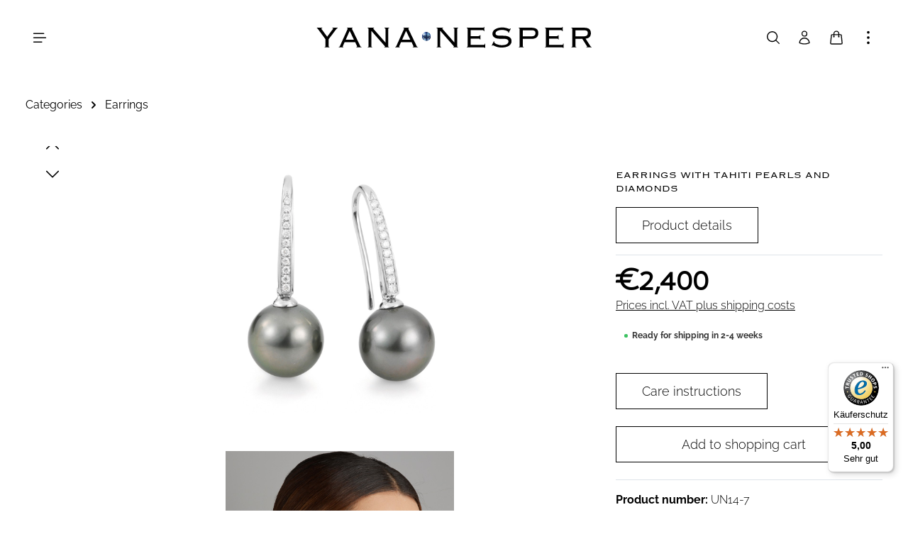

--- FILE ---
content_type: text/html; charset=UTF-8
request_url: https://www.yana-nesper.de/en/categories/earrings/205/earrings-with-tahiti-pearls-and-diamonds
body_size: 28622
content:

<!DOCTYPE html>

<html lang="en-GB"
      itemscope="itemscope"
      itemtype="https://schema.org/WebPage">

                                
    <head>
                                    <meta charset="utf-8">
            
                            <meta name="viewport"
                      content="width=device-width, initial-scale=1, shrink-to-fit=no">
            
                            <meta name="author"
                      content="">
                <meta name="robots"
                      content="index,follow">
                <meta name="revisit-after"
                      content="15 days">
                <meta name="keywords"
                      content="">
                <meta name="description"
                      content="Diese klassischen Ohrhänger mit Perlen und Diamanten passen in jede Schmucksammlung und sind ideal für Anlässe als auch den Alltag.">
            
                <meta property="og:type"
          content="product">
    <meta property="og:site_name"
          content="Yana Nesper">
    <meta property="og:url"
          content="https://www.yana-nesper.de/en/categories/earrings/205/earrings-with-tahiti-pearls-and-diamonds">
    <meta property="og:title"
          content="Earrings with Tahiti pearls and diamonds">

    <meta property="og:description"
          content="Diese klassischen Ohrhänger mit Perlen und Diamanten passen in jede Schmucksammlung und sind ideal für Anlässe als auch den Alltag.">
    <meta property="og:image"
          content="https://www.yana-nesper.de/media/8f/f9/80/1733493108/un14-7iif2sueruyayf.jpg?ts=1747410777">

            <meta property="product:brand"
              content="Yana Nesper">
    
            <meta property="product:price:amount"
          content="2400">
    <meta property="product:price:currency"
          content="EUR">
    <meta property="product:product_link"
          content="https://www.yana-nesper.de/en/categories/earrings/205/earrings-with-tahiti-pearls-and-diamonds">

    <meta name="twitter:card"
          content="product">
    <meta name="twitter:site"
          content="Yana Nesper">
    <meta name="twitter:title"
          content="Earrings with Tahiti pearls and diamonds">
    <meta name="twitter:description"
          content="Diese klassischen Ohrhänger mit Perlen und Diamanten passen in jede Schmucksammlung und sind ideal für Anlässe als auch den Alltag.">
    <meta name="twitter:image"
          content="https://www.yana-nesper.de/media/8f/f9/80/1733493108/un14-7iif2sueruyayf.jpg?ts=1747410777">

                            <meta itemprop="copyrightHolder"
                      content="Yana Nesper">
                <meta itemprop="copyrightYear"
                      content="">
                <meta itemprop="isFamilyFriendly"
                      content="true">
                <meta itemprop="image"
                      content="https://www.yana-nesper.de/media/55/38/9b/1737988983/YanaNesper_Logo.svg?ts=1739115251">
            
                        <meta name="theme-color"
              content="#ffffff">
    
                                                
                    <link rel="shortcut icon"
                  href="https://www.yana-nesper.de/media/46/b9/f7/1736094796/favicon.ico?ts=1736094796">
        
                            
            
    
    <link rel="canonical" href="https://www.yana-nesper.de/en/categories/earrings/205/earrings-with-tahiti-pearls-and-diamonds">

                    <title itemprop="name">Earrings with Tahiti pearls and diamonds</title>
        
                                                                            <link rel="stylesheet"
                      href="https://www.yana-nesper.de/theme/d53a5206edb68782017c1ab2955bc03a/css/all.css?1762881355">
                                    

                
                
                
                        <script>
        window.features = {"V6_5_0_0":true,"v6.5.0.0":true,"V6_6_0_0":true,"v6.6.0.0":true,"V6_7_0_0":false,"v6.7.0.0":false,"DISABLE_VUE_COMPAT":false,"disable.vue.compat":false,"ACCESSIBILITY_TWEAKS":false,"accessibility.tweaks":false,"ADMIN_VITE":false,"admin.vite":false,"TELEMETRY_METRICS":false,"telemetry.metrics":false,"CACHE_REWORK":false,"cache.rework":false};
    </script>
        
                    
                            <script nonce="iUL071MKmMI=">
        dataLayer = window.dataLayer || [];
                dataLayer.push({ ecommerce: null });
                dataLayer.push({"pageTitle":"Earrings with Tahiti pearls and diamonds","pageSubCategory":"","pageCategoryID":"","pageSubCategoryID":"","pageCountryCode":"en-GB","pageLanguageCode":"English","pageVersion":1,"pageTestVariation":"1","pageValue":1,"pageAttributes":"1","pageCategory":"Product","productID":"01939c3a8c5373daa88ac2811874f03a","parentProductID":null,"productName":"Earrings with Tahiti pearls and diamonds","productPrice":"2400.00","productEAN":"","productSku":"UN14-7","productManufacturerNumber":"UN147","productCategory":"Earrings","productCategoryID":"01939c3a79707007897b84545ca6ed58","productCurrency":"EUR","visitorLoginState":"Logged Out","visitorType":"NOT LOGGED IN","visitorLifetimeValue":0,"visitorExistingCustomer":"No"});
                        dataLayer.push({"event":"view_item","ecommerce":{"currency":"EUR","value":2400,"items":[{"item_name":"Earrings with Tahiti pearls and diamonds","item_id":"UN14-7","price":2400,"index":0,"item_list_name":"Category","quantity":1,"item_variant":"750\/- Wei\u00dfgold","item_category":"Earrings","item_list_id":"01939c3a79707007897b84545ca6ed58","item_brand":"Yana Nesper"}]}});
                                                                            var dtgsConsentHandler = 'shopwareCmp';
    </script>
            
                        
    <script nonce="iUL071MKmMI=">
        (function e(){window.document.$emitter&&typeof window.document.$emitter.subscribe==="function"?window.document.$emitter.subscribe("CookieConfiguration_Update",t=>{t&&t.detail&&Object.prototype.hasOwnProperty.call(t.detail,"dtgsAllowGtmTracking")&&window.location.reload()}):setTimeout(e,100)})();
    </script>

            
                                    
                <script nonce="iUL071MKmMI=">
            window.dataLayer = window.dataLayer || [];
            function gtag() { dataLayer.push(arguments); }

            (() => {
                const analyticsStorageEnabled = document.cookie.split(';').some((item) => item.trim().includes('dtgsAllowGtmTracking=1'));

                let googleAdsCookieName = 'google-ads-enabled';
                
                const adsEnabled = document.cookie.split(';').some((item) => item.trim().includes(googleAdsCookieName + '=1'));

                // Always set a default consent for consent mode v2
                gtag('consent', 'default', {
                    'ad_user_data': adsEnabled ? 'granted' : 'denied',
                    'ad_storage': adsEnabled ? 'granted' : 'denied',
                    'ad_personalization': adsEnabled ? 'granted' : 'denied',
                    'analytics_storage': analyticsStorageEnabled ? 'granted' : 'denied'
                });
            })();
        </script>
            

                
                
                            
                            
                            
                
                                        




                
                            
            
                
                                    <script>
                    window.useDefaultCookieConsent = true;
                </script>
                    
                                <script>
                window.activeNavigationId = '01939c3a79707007897b84545ca6ed58';
                window.router = {
                    'frontend.cart.offcanvas': '/en/checkout/offcanvas',
                    'frontend.cookie.offcanvas': '/en/cookie/offcanvas',
                    'frontend.checkout.finish.page': '/en/checkout/finish',
                    'frontend.checkout.info': '/en/widgets/checkout/info',
                    'frontend.menu.offcanvas': '/en/widgets/menu/offcanvas',
                    'frontend.cms.page': '/en/widgets/cms',
                    'frontend.cms.navigation.page': '/en/widgets/cms/navigation',
                    'frontend.account.addressbook': '/en/widgets/account/address-book',
                    'frontend.country.country-data': '/en/country/country-state-data',
                    'frontend.app-system.generate-token': '/en/app-system/Placeholder/generate-token',
                    };
                window.salesChannelId = '01939c3a806d711daf0526709b8f0fa4';
            </script>
        
                                <script>
                
                window.breakpoints = {"xs":0,"sm":576,"md":768,"lg":992,"xl":1200,"xxl":1400};
            </script>
        
        
                        
                            <script>
                window.themeAssetsPublicPath = 'https://www.yana-nesper.de/theme/0194374939137235a7fdde75c3563ad9/assets/';
            </script>
        
                                                            <script>
                        window.themeJsPublicPath = 'https://www.yana-nesper.de/theme/d53a5206edb68782017c1ab2955bc03a/js/';
                    </script>
                                            <script type="text/javascript" src="https://www.yana-nesper.de/theme/d53a5206edb68782017c1ab2955bc03a/js/storefront/storefront.js?1762881355" defer></script>
                                            <script type="text/javascript" src="https://www.yana-nesper.de/theme/d53a5206edb68782017c1ab2955bc03a/js/swag-pay-pal/swag-pay-pal.js?1762881355" defer></script>
                                            <script type="text/javascript" src="https://www.yana-nesper.de/theme/d53a5206edb68782017c1ab2955bc03a/js/dtgs-google-tag-manager-sw6/dtgs-google-tag-manager-sw6.js?1762881355" defer></script>
                                            <script type="text/javascript" src="https://www.yana-nesper.de/theme/d53a5206edb68782017c1ab2955bc03a/js/next-currency-lock/next-currency-lock.js?1762881355" defer></script>
                                            <script type="text/javascript" src="https://www.yana-nesper.de/theme/d53a5206edb68782017c1ab2955bc03a/js/zenit-platform-horizon/zenit-platform-horizon.js?1762881355" defer></script>
                                            <script type="text/javascript" src="https://www.yana-nesper.de/theme/d53a5206edb68782017c1ab2955bc03a/js/zenit-yana-horizon/zenit-yana-horizon.js?1762881355" defer></script>
                                                        

    
    
        </head>

        
                
    <body class="is-ctl-product is-act-index has-pw-toggle has-lbl-floating is-flyout-fullscreen is-cms is-lo-full-width-boxed is-tb-expandable is-srch-overlay is-mn-offcanvas-xl">

            <div class="skip-to-content bg-primary-subtle text-primary-emphasis visually-hidden-focusable overflow-hidden">
            <div class="container d-flex justify-content-center">
                <a href="#content-main" class="skip-to-content-link d-inline-flex text-decoration-underline m-1 p-2 fw-bold gap-2">
                    Skip to main content
                </a>
            </div>
        </div>
    
        
                
                
    
                    <noscript class="noscript-main">
                
    <div role="alert"
                  class="alert alert-info alert-has-icon">
                                                                        
                                                                            
                                    
                <span class="icon icon-info" aria-hidden="true">
                                        <svg xmlns="http://www.w3.org/2000/svg" xmlns:xlink="http://www.w3.org/1999/xlink" width="24" height="24" viewBox="0 0 24 24"><defs><path d="M12 7c.5523 0 1 .4477 1 1s-.4477 1-1 1-1-.4477-1-1 .4477-1 1-1zm1 9c0 .5523-.4477 1-1 1s-1-.4477-1-1v-5c0-.5523.4477-1 1-1s1 .4477 1 1v5zm11-4c0 6.6274-5.3726 12-12 12S0 18.6274 0 12 5.3726 0 12 0s12 5.3726 12 12zM12 2C6.4772 2 2 6.4772 2 12s4.4772 10 10 10 10-4.4772 10-10S17.5228 2 12 2z" id="icons-default-info" /></defs><use xlink:href="#icons-default-info" fill="#758CA3" fill-rule="evenodd" /></svg>
                    </span>
    
                                                        
                                    
                    <div class="alert-content-container">
                                                    
                                                        <div class="alert-content">                                                    To be able to use the full range of Shopware 6, we recommend activating Javascript in your browser.
                                                                </div>                
                                                                </div>
            </div>
            </noscript>
        
    


                
    <div class="page-wrapper">

                                                                                                                                                                                                                                                                                                                                                        
                                
                        
                                                                                                
                                                                                          
                                                
                        
                                        
                                                            
                                    
            
            
            
            
                                        
                        
                                    
                                                                            
                        
                
            <header
                class="header-main is-inverted header-single-line header-single-line-mobile header-logo-center"
                data-zen-sticky-header="true"
                data-zen-sticky-header-options="{&quot;viewports&quot;:[&quot;XXL&quot;,&quot;XS&quot;,&quot;SM&quot;,&quot;MD&quot;,&quot;LG&quot;,&quot;XL&quot;],&quot;scrollOffset&quot;:&quot;&quot;,&quot;autoHide&quot;:true}"
                                    data-zen-header-tooltips="true"
                    data-zen-header-tooltips-options="{&quot;tooltipPlacement&quot;:&quot;top&quot;}"
                            >
                <div class="header-inner">
                                                                                    
                                            <div class="collapse"
                     id="topBarCollapse">
                        
        
                        
                
    
                
    <div class="top-bar d-none d-lg-flex">
        <div class="container">
                                                            <nav class="top-bar-nav" aria-label="Shop settings">
                                                                                        <div class="top-bar-nav-item top-bar-login-register d-none d-lg-flex">
            <span class="top-bar-login">
                            <a href="/en/account/login"
                   title="Log in"
                   class="top-bar-login-item">
                    Log in
                </a>
                    </span>
        <span>or</span>
        <span class="top-bar-register">
                            <a href="/en/account/login"
                   title="Sign up"
                   class="top-bar-register-item">
                    Sign up
                </a>
                    </span>
        </div>
                                                    
                                                                            
                                                    <div class="top-bar-nav-item top-bar-navigation-group d-none d-lg-flex">
                                                                                                                                                                
            <div class="top-bar-nav-item top-bar-language">
                            <form method="post"
                      action="/en/checkout/language"
                      class="language-form"
                      data-form-auto-submit="true">
                            
            
    <div class="languages-menu dropdown">
        <button class="btn dropdown-toggle top-bar-nav-btn"
            type="button"
            id="languagesDropdown-top-bar"
            data-bs-toggle="dropdown"
            aria-haspopup="true"
            aria-expanded="false"
            aria-label="Change language (English is the current language)">

                            <span aria-hidden="true" class="top-bar-list-icon language-flag country-gb language-en"></span>
            
                                            <span class="top-bar-nav-text">English</span>
                    </button>

                                        <ul class="top-bar-list dropdown-menu dropdown-menu-end shadow"
                aria-label="Available languages">
                                    
                                                            <li class="top-bar-list-item dropdown-item">
                                                                                                                                    
                                                                                        <label class="top-bar-list-label"
                                       for="top-bar-2fbb5fe2e29a4d70aa5854ce7ce3e20b">
                                    <input id="top-bar-2fbb5fe2e29a4d70aa5854ce7ce3e20b"
                                           class="top-bar-list-radio"
                                           value="2fbb5fe2e29a4d70aa5854ce7ce3e20b"
                                           name="languageId"
                                           type="radio"
                                        >

                                                                            <span aria-hidden="true" class="top-bar-list-icon language-flag country-de language-de"></span>
                                    
                                                                            Deutsch
                                                                    </label>
                            
                                                                        </li>
                                    
                                                            <li class="top-bar-list-item dropdown-item item-checked active">
                                                                                                                                    
                                                                                        <label class="top-bar-list-label"
                                       for="top-bar-019354a15a1773d78bd59a440605401c">
                                    <input id="top-bar-019354a15a1773d78bd59a440605401c"
                                           class="top-bar-list-radio"
                                           value="019354a15a1773d78bd59a440605401c"
                                           name="languageId"
                                           type="radio"
                                         checked>

                                                                            <span aria-hidden="true" class="top-bar-list-icon language-flag country-gb language-en"></span>
                                    
                                                                            English
                                                                    </label>
                            
                                                                        </li>
                            </ul>
            </div>

    <input name="redirectTo" type="hidden" value="frontend.detail.page">

            <input name="redirectParameters[_httpCache]" type="hidden" value="1">
            <input name="redirectParameters[productId]" type="hidden" value="01939c3a8c5373daa88ac2811874f03a">
                    </form>
                    </div>
                                        
                                                                                                                    
    
                                                                    
                                                                                                        
                                                                                
                                                                        
                                                                                                            <button class="btn top-bar-nav-btn btn-close-top-bar"
                                                type="button"
                                                aria-label="Close Top bar"
                                                data-bs-toggle="collapse"
                                                data-bs-target="#topBarCollapse"
                                                aria-expanded="true"
                                                data-zen-collapse-top-bar-options="null">
                                                                                                                    
                                                
                <span class="icon icon-x icon-sm">
                                        <svg xmlns="http://www.w3.org/2000/svg" xmlns:xlink="http://www.w3.org/1999/xlink" viewBox="0 0 24 24"><defs><path d="M5.47 5.47a.75.75 0 011.06 0L12 10.94l5.47-5.47a.75.75 0 111.06 1.06L13.06 12l5.47 5.47a.75.75 0 11-1.06 1.06L12 13.06l-5.47 5.47a.75.75 0 01-1.06-1.06L10.94 12 5.47 6.53a.75.75 0 010-1.06z" id="icons-heroicons-outline-x" /></defs><use xlink:href="#icons-heroicons-outline-x" /></svg>
                    </span>
    
                                                                                        </button>
                                                                                                </div>
                                            </nav>
                                    </div>
    </div>
                </div>
                        
                <div class="nav-header ">
            <div class="container">
                <div class="header-row row gx-1 align-items-center ">
                                                                <div class="header-logo-col col-auto pos-center col-md-4 col-xl-2 order-1 order-md-2 order-xl-2">
                                <div class="header-logo-main">
                    <a class="header-logo-main-link"
               href="/en/"
               title="Go to homepage">
                                
                        <picture class="header-logo-picture">
                                                                            
                                                                            
                                                                                    <img src="https://www.yana-nesper.de/media/55/38/9b/1737988983/YanaNesper_Logo.svg?ts=1739115251"
                                     alt="Go to homepage"
                                     class="img-fluid header-logo-main-img">
                                                                        </picture>
                
            </a>
            </div>
                        </div>
                    
                                                                        <div class="header-nav-col nav-main d-none nav-main-scroller">
                                                                                        
                            
            
    <div class="main-navigation"
         id="mainNavigation"
                    data-dropdown-menu="hover"
                            data-zen-nav-scroller="true"
            >
                            <div class="container">
                                    <nav class="nav main-navigation-menu"
                        aria-label="Main navigation"
                        itemscope="itemscope"
                        itemtype="https://schema.org/SiteNavigationElement">
                        
                                                            <a class="nav-link main-navigation-link nav-item-01939c3a796571a3a18e20bad42e46c0  home-link"
               href="/en/"
               itemprop="url">

                                <div class="main-navigation-link-text" data-hover="Home">
                    <span class="main-navigation-link-name" itemprop="name" data-hover="Home">Home</span>
                </div>
            </a>
            
                                                    
                                                                                            
                                    
    
                    
                <div class="main-navigation-dropdown-item dropdown">
                        
                                        
            <a class="nav-link main-navigation-link nav-item-01939c3a796571a3a18e20badc91f481 "
                href="https://www.yana-nesper.de/en/collections/"
                itemprop="url"
                                                                                id="category-01939c3a796571a3a18e20badc91f481"
                        data-zen-dropdown-menu-trigger="01939c3a796571a3a18e20badc91f481"
                                                    >

                                <div class="main-navigation-link-text has-children" data-hover="Collections">
                                                                                                
                                                            
                    <span class="main-navigation-link-name" data-hover="Collections" itemprop="name">Collections</span>

                                                                                                
                    
                                                                                                    
                                    </div>
            </a>

                    
                                            
                                                                    
            <div class="navigation-dropdown-list-wrapper" data-zen-dropdown-menu-id="01939c3a796571a3a18e20badc91f481">
                                
                    
    
    <ul class="navigation-dropdown-list dropdown-menu is-level-1 shadow"
        aria-labelledby="category-01939c3a796571a3a18e20badc91f481">

                            
                                                        
                            <li class="navigation-dropdown-item">
                                                                        <a class="nav-item nav-link navigation-dropdown-link is-level-1"
                               href="https://www.yana-nesper.de/en/collections/appassionata/"
                               itemprop="url"
                                                              title="Appassionata">

                                                                                                                                                
                                                                                    
                                <span class="navigation-dropdown-link-name" itemprop="name">Appassionata</span>

                                                                    
                                                            </a>
                                            
                                                                                </li>
                                                                    
                            <li class="navigation-dropdown-item">
                                                                        <a class="nav-item nav-link navigation-dropdown-link is-level-1"
                               href="https://www.yana-nesper.de/en/collections/balthasar/"
                               itemprop="url"
                                                              title="Balthasar">

                                                                                                                                                
                                                                                    
                                <span class="navigation-dropdown-link-name" itemprop="name">Balthasar</span>

                                                                    
                                                            </a>
                                            
                                                                                </li>
                                                                    
                            <li class="navigation-dropdown-item">
                                                                        <a class="nav-item nav-link navigation-dropdown-link is-level-1"
                               href="https://www.yana-nesper.de/en/collections/boules/"
                               itemprop="url"
                                                              title="Boules">

                                                                                                                                                
                                                                                    
                                <span class="navigation-dropdown-link-name" itemprop="name">Boules</span>

                                                                    
                                                            </a>
                                            
                                                                                </li>
                                                                    
                            <li class="navigation-dropdown-item">
                                                                        <a class="nav-item nav-link navigation-dropdown-link is-level-1"
                               href="https://www.yana-nesper.de/en/collections/charmant/"
                               itemprop="url"
                                                              title="Charmant">

                                                                                                                                                
                                                                                    
                                <span class="navigation-dropdown-link-name" itemprop="name">Charmant</span>

                                                                    
                                                            </a>
                                            
                                                                                </li>
                                                                    
                            <li class="navigation-dropdown-item">
                                                                        <a class="nav-item nav-link navigation-dropdown-link is-level-1"
                               href="https://www.yana-nesper.de/en/collections/eyecatcher/"
                               itemprop="url"
                                                              title="Eyecatcher">

                                                                                                                                                
                                                                                    
                                <span class="navigation-dropdown-link-name" itemprop="name">Eyecatcher</span>

                                                                    
                                                            </a>
                                            
                                                                                </li>
                                                                    
                            <li class="navigation-dropdown-item">
                                                                        <a class="nav-item nav-link navigation-dropdown-link is-level-1"
                               href="https://www.yana-nesper.de/en/collections/nautico/"
                               itemprop="url"
                                                              title="Nautico">

                                                                                                                                                
                                                                                    
                                <span class="navigation-dropdown-link-name" itemprop="name">Nautico</span>

                                                                    
                                                            </a>
                                            
                                                                                </li>
                                                                    
                            <li class="navigation-dropdown-item">
                                                                        <a class="nav-item nav-link navigation-dropdown-link is-level-1"
                               href="https://www.yana-nesper.de/en/collections/new-basic/"
                               itemprop="url"
                                                              title="New Basics">

                                                                                                                                                
                                                                                    
                                <span class="navigation-dropdown-link-name" itemprop="name">New Basics</span>

                                                                    
                                                            </a>
                                            
                                                                                </li>
                                                                    
                            <li class="navigation-dropdown-item">
                                                                        <a class="nav-item nav-link navigation-dropdown-link is-level-1"
                               href="https://www.yana-nesper.de/en/collections/nexxt/"
                               itemprop="url"
                                                              title="Nexxt">

                                                                                                                                                
                                                                                    
                                <span class="navigation-dropdown-link-name" itemprop="name">Nexxt</span>

                                                                    
                                                            </a>
                                            
                                                                                </li>
                                                                    
                            <li class="navigation-dropdown-item">
                                                                        <a class="nav-item nav-link navigation-dropdown-link is-level-1"
                               href="https://www.yana-nesper.de/en/collections/open-mind/"
                               itemprop="url"
                                                              title="Open Mind">

                                                                                                                                                
                                                                                    
                                <span class="navigation-dropdown-link-name" itemprop="name">Open Mind</span>

                                                                    
                                                            </a>
                                            
                                                                                </li>
                                                                    
                            <li class="navigation-dropdown-item">
                                                                        <a class="nav-item nav-link navigation-dropdown-link is-level-1"
                               href="https://www.yana-nesper.de/en/collections/orbit/"
                               itemprop="url"
                                                              title="Orbit">

                                                                                                                                                
                                                                                    
                                <span class="navigation-dropdown-link-name" itemprop="name">Orbit</span>

                                                                    
                                                            </a>
                                            
                                                                                </li>
                                                                    
                            <li class="navigation-dropdown-item">
                                                                        <a class="nav-item nav-link navigation-dropdown-link is-level-1"
                               href="https://www.yana-nesper.de/en/collections/pearl-couture/"
                               itemprop="url"
                                                              title="Pearl Couture">

                                                                                                                                                
                                                                                    
                                <span class="navigation-dropdown-link-name" itemprop="name">Pearl Couture</span>

                                                                    
                                                            </a>
                                            
                                                                                </li>
                                                                    
                            <li class="navigation-dropdown-item">
                                                                        <a class="nav-item nav-link navigation-dropdown-link is-level-1"
                               href="https://www.yana-nesper.de/en/collections/pink-pearl/"
                               itemprop="url"
                                                              title="Pink Pearl">

                                                                                                                                                
                                                                                    
                                <span class="navigation-dropdown-link-name" itemprop="name">Pink Pearl</span>

                                                                    
                                                            </a>
                                            
                                                                                </li>
                                                                    
                            <li class="navigation-dropdown-item">
                                                                        <a class="nav-item nav-link navigation-dropdown-link is-level-1"
                               href="https://www.yana-nesper.de/en/collections/silk-magnet/"
                               itemprop="url"
                                                              title="Silk Magnet">

                                                                                                                                                
                                                                                    
                                <span class="navigation-dropdown-link-name" itemprop="name">Silk Magnet</span>

                                                                    
                                                            </a>
                                            
                                                                                </li>
                                                                    
                            <li class="navigation-dropdown-item">
                                                                        <a class="nav-item nav-link navigation-dropdown-link is-level-1"
                               href="https://www.yana-nesper.de/en/collections/transformers/"
                               itemprop="url"
                                                              title="Transformers">

                                                                                                                                                
                                                                                    
                                <span class="navigation-dropdown-link-name" itemprop="name">Transformers</span>

                                                                    
                                                            </a>
                                            
                                                                                </li>
                                                                    
                            <li class="navigation-dropdown-item">
                                                                        <a class="nav-item nav-link navigation-dropdown-link is-level-1"
                               href="https://www.yana-nesper.de/en/collections/urban-nights/"
                               itemprop="url"
                                                              title="Urban Nights">

                                                                                                                                                
                                                                                    
                                <span class="navigation-dropdown-link-name" itemprop="name">Urban Nights</span>

                                                                    
                                                            </a>
                                            
                                                                                </li>
                                                                    
                            <li class="navigation-dropdown-item">
                                                                        <a class="nav-item nav-link navigation-dropdown-link is-level-1"
                               href="https://www.yana-nesper.de/en/collections/wrapme/"
                               itemprop="url"
                                                              title="WRAPme">

                                                                                                                                                
                                                                                    
                                <span class="navigation-dropdown-link-name" itemprop="name">WRAPme</span>

                                                                    
                                                            </a>
                                            
                                                                                </li>
                        </ul>

                    </div>
                                                            
                </div>
                                                                                                
                                    
    
                    
                <div class="main-navigation-dropdown-item dropdown">
                        
                                                                            
            <a class="nav-link main-navigation-link nav-item-01939c3a796671878d195760626f27fc  active"
                href="https://www.yana-nesper.de/en/categories/"
                itemprop="url"
                                                                                id="category-01939c3a796671878d195760626f27fc"
                        data-zen-dropdown-menu-trigger="01939c3a796671878d195760626f27fc"
                                                    >

                                <div class="main-navigation-link-text has-children" data-hover="Categories">
                                                                                                
                                                            
                    <span class="main-navigation-link-name" data-hover="Categories" itemprop="name">Categories</span>

                                                                                                
                    
                                                                                                    
                                    </div>
            </a>

                    
                                            
                                                                    
            <div class="navigation-dropdown-list-wrapper" data-zen-dropdown-menu-id="01939c3a796671878d195760626f27fc">
                                
                    
    
    <ul class="navigation-dropdown-list dropdown-menu is-level-1 shadow"
        aria-labelledby="category-01939c3a796671878d195760626f27fc">

                            
                                                        
                            <li class="navigation-dropdown-item">
                                                                        <a class="nav-item nav-link navigation-dropdown-link is-level-1"
                               href="https://www.yana-nesper.de/en/categories/necklaces/"
                               itemprop="url"
                                                              title="Necklaces">

                                                                                                                                                
                                                                                    
                                <span class="navigation-dropdown-link-name" itemprop="name">Necklaces</span>

                                                                    
                                                            </a>
                                            
                                                                                </li>
                                                                    
                            <li class="navigation-dropdown-item">
                                                                        <a class="nav-item nav-link navigation-dropdown-link is-level-1 active"
                               href="https://www.yana-nesper.de/en/categories/earrings/"
                               itemprop="url"
                                                              title="Earrings">

                                                                                                                                                
                                                                                    
                                <span class="navigation-dropdown-link-name" itemprop="name">Earrings</span>

                                                                    
                                                            </a>
                                            
                                                                                </li>
                                                                    
                            <li class="navigation-dropdown-item">
                                                                        <a class="nav-item nav-link navigation-dropdown-link is-level-1"
                               href="https://www.yana-nesper.de/en/categories/bracelets/"
                               itemprop="url"
                                                              title="Bracelets">

                                                                                                                                                
                                                                                    
                                <span class="navigation-dropdown-link-name" itemprop="name">Bracelets</span>

                                                                    
                                                            </a>
                                            
                                                                                </li>
                                                                    
                            <li class="navigation-dropdown-item">
                                                                        <a class="nav-item nav-link navigation-dropdown-link is-level-1"
                               href="https://www.yana-nesper.de/en/categories/rings/"
                               itemprop="url"
                                                              title="Rings">

                                                                                                                                                
                                                                                    
                                <span class="navigation-dropdown-link-name" itemprop="name">Rings</span>

                                                                    
                                                            </a>
                                            
                                                                                </li>
                                                                    
                            <li class="navigation-dropdown-item">
                                                                        <a class="nav-item nav-link navigation-dropdown-link is-level-1"
                               href="https://www.yana-nesper.de/en/categories/others/"
                               itemprop="url"
                                                              title="Others">

                                                                                                                                                
                                                                                    
                                <span class="navigation-dropdown-link-name" itemprop="name">Others</span>

                                                                    
                                                            </a>
                                            
                                                                                </li>
                        </ul>

                    </div>
                                                            
                </div>
                                                                                                
                                    
    
                    
                <div class="main-navigation-dropdown-item dropdown">
                        
                                        
            <a class="nav-link main-navigation-link nav-item-01978dece8f770549a0d57cbee3dfbd2 "
                href="https://www.yana-nesper.de/en/transformables"
                itemprop="url"
                                                                                id="category-01978dece8f770549a0d57cbee3dfbd2"
                        data-zen-dropdown-menu-trigger="01978dece8f770549a0d57cbee3dfbd2"
                                                    >

                                <div class="main-navigation-link-text has-children" data-hover="Transformables">
                                                                                                
                                                            
                    <span class="main-navigation-link-name" data-hover="Transformables" itemprop="name">Transformables</span>

                                                                                                
                    
                                                                                                    
                                    </div>
            </a>

                    
                                            
                                                                    
            <div class="navigation-dropdown-list-wrapper" data-zen-dropdown-menu-id="01978dece8f770549a0d57cbee3dfbd2">
                                
                    
    
    <ul class="navigation-dropdown-list dropdown-menu is-level-1 shadow"
        aria-labelledby="category-01978dece8f770549a0d57cbee3dfbd2">

                            
                                                        
                            <li class="navigation-dropdown-item">
                                                                        <a class="nav-item nav-link navigation-dropdown-link is-level-1"
                               href="https://www.yana-nesper.de/en/transformables/transformable-necklaces"
                               itemprop="url"
                                                              title="Transformable necklaces">

                                                                                                                                                
                                                                                    
                                <span class="navigation-dropdown-link-name" itemprop="name">Transformable necklaces</span>

                                                                    
                                                            </a>
                                            
                                                                                </li>
                                                                    
                            <li class="navigation-dropdown-item">
                                                                        <a class="nav-item nav-link navigation-dropdown-link is-level-1"
                               href="https://www.yana-nesper.de/en/transformables/transformable-earrings"
                               itemprop="url"
                                                              title="Transformable earrings">

                                                                                                                                                
                                                                                    
                                <span class="navigation-dropdown-link-name" itemprop="name">Transformable earrings</span>

                                                                    
                                                            </a>
                                            
                                                                                </li>
                        </ul>

                    </div>
                                                            
                </div>
                                                                                                
                                    
    
                    
                <div class="main-navigation-dropdown-item dropdown">
                        
                                        
            <a class="nav-link main-navigation-link nav-item-01939c3a7972700eb1a699fd658afc1b "
                href="https://www.yana-nesper.de/en/categories/gift-card/"
                itemprop="url"
                                                                                id="category-01939c3a7972700eb1a699fd658afc1b"
                        data-zen-dropdown-menu-trigger="01939c3a7972700eb1a699fd658afc1b"
                                                    >

                                <div class="main-navigation-link-text has-children" data-hover="Gifts">
                                                                                                
                                                            
                    <span class="main-navigation-link-name" data-hover="Gifts" itemprop="name">Gifts</span>

                                                                                                
                    
                                                                                                    
                                    </div>
            </a>

                    
                                            
                                                                    
            <div class="navigation-dropdown-list-wrapper" data-zen-dropdown-menu-id="01939c3a7972700eb1a699fd658afc1b">
                                
                    
    
    <ul class="navigation-dropdown-list dropdown-menu is-level-1 shadow"
        aria-labelledby="category-01939c3a7972700eb1a699fd658afc1b">

                            
                                                        
                            <li class="navigation-dropdown-item">
                                                                        <a class="nav-item nav-link navigation-dropdown-link is-level-1"
                               href="https://www.yana-nesper.de/en/gifts/birthday"
                               itemprop="url"
                                                              title="Birthday">

                                                                                                                                                
                                                                                    
                                <span class="navigation-dropdown-link-name" itemprop="name">Birthday</span>

                                                                    
                                                            </a>
                                            
                                                                                </li>
                                                                    
                            <li class="navigation-dropdown-item">
                                                                        <a class="nav-item nav-link navigation-dropdown-link is-level-1"
                               href="https://www.yana-nesper.de/en/gifts/wedding"
                               itemprop="url"
                                                              title="Wedding">

                                                                                                                                                
                                                                                    
                                <span class="navigation-dropdown-link-name" itemprop="name">Wedding</span>

                                                                    
                                                            </a>
                                            
                                                                                </li>
                                                                    
                            <li class="navigation-dropdown-item">
                                                                        <a class="nav-item nav-link navigation-dropdown-link is-level-1"
                               href="https://www.yana-nesper.de/en/gifts/birth"
                               itemprop="url"
                                                              title="Birth">

                                                                                                                                                
                                                                                    
                                <span class="navigation-dropdown-link-name" itemprop="name">Birth</span>

                                                                    
                                                            </a>
                                            
                                                                                </li>
                                                                    
                            <li class="navigation-dropdown-item">
                                                                        <a class="nav-item nav-link navigation-dropdown-link is-level-1"
                               href="https://www.yana-nesper.de/en/gifts/graduation"
                               itemprop="url"
                                                              title="Graduation">

                                                                                                                                                
                                                                                    
                                <span class="navigation-dropdown-link-name" itemprop="name">Graduation</span>

                                                                    
                                                            </a>
                                            
                                                                                </li>
                                                                    
                            <li class="navigation-dropdown-item">
                                                                        <a class="nav-item nav-link navigation-dropdown-link is-level-1"
                               href="https://www.yana-nesper.de/en/gifts/christmas"
                               itemprop="url"
                                                              title="Christmas">

                                                                                                                                                
                                                                                    
                                <span class="navigation-dropdown-link-name" itemprop="name">Christmas</span>

                                                                    
                                                            </a>
                                            
                                                                                </li>
                        </ul>

                    </div>
                                                            
                </div>
                                                                                                
                                    
    
                    
                <div class="main-navigation-dropdown-item dropdown">
                        
                                        
            <a class="nav-link main-navigation-link nav-item-01939c3a796773cca4ed27a95719ba7d "
                href="https://www.yana-nesper.de/en/the-maison/"
                itemprop="url"
                                                                                id="category-01939c3a796773cca4ed27a95719ba7d"
                        data-zen-dropdown-menu-trigger="01939c3a796773cca4ed27a95719ba7d"
                                                    >

                                <div class="main-navigation-link-text has-children" data-hover="The Maison">
                                                                                                
                                                            
                    <span class="main-navigation-link-name" data-hover="The Maison" itemprop="name">The Maison</span>

                                                                                                
                    
                                                                                                    
                                    </div>
            </a>

                    
                                            
                                                                    
            <div class="navigation-dropdown-list-wrapper" data-zen-dropdown-menu-id="01939c3a796773cca4ed27a95719ba7d">
                                
                    
    
    <ul class="navigation-dropdown-list dropdown-menu is-level-1 shadow"
        aria-labelledby="category-01939c3a796773cca4ed27a95719ba7d">

                            
                                                        
                            <li class="navigation-dropdown-item">
                                                                        <a class="nav-item nav-link navigation-dropdown-link is-level-1"
                               href="https://www.yana-nesper.de/en/the-maison/our-history/"
                               itemprop="url"
                                                              title="Our History">

                                                                                                                                                
                                                                                    
                                <span class="navigation-dropdown-link-name" itemprop="name">Our History</span>

                                                                    
                                                            </a>
                                            
                                                                                </li>
                                                                    
                            <li class="navigation-dropdown-item">
                                                                        <a class="nav-item nav-link navigation-dropdown-link is-level-1"
                               href="https://www.yana-nesper.de/en/the-maison/about-yana/"
                               itemprop="url"
                                                              title="About Yana">

                                                                                                                                                
                                                                                    
                                <span class="navigation-dropdown-link-name" itemprop="name">About Yana</span>

                                                                    
                                                            </a>
                                            
                                                                                </li>
                                                                    
                            <li class="navigation-dropdown-item">
                                                                        <a class="nav-item nav-link navigation-dropdown-link is-level-1"
                               href="https://www.yana-nesper.de/en/the-maison/our-core-values/"
                               itemprop="url"
                                                              title="Our Core Values">

                                                                                                                                                
                                                                                    
                                <span class="navigation-dropdown-link-name" itemprop="name">Our Core Values</span>

                                                                    
                                                            </a>
                                            
                                                                                </li>
                                                                    
                            <li class="navigation-dropdown-item">
                                                                        <a class="nav-item nav-link navigation-dropdown-link is-level-1"
                               href="https://www.yana-nesper.de/en/the-maison/trademark/"
                               itemprop="url"
                                                              title="Trademark">

                                                                                                                                                
                                                                                    
                                <span class="navigation-dropdown-link-name" itemprop="name">Trademark</span>

                                                                    
                                                            </a>
                                            
                                                                                </li>
                                                                    
                            <li class="navigation-dropdown-item">
                                                                        <a class="nav-item nav-link navigation-dropdown-link is-level-1"
                               href="https://www.yana-nesper.de/en/news/jobs/"
                               itemprop="url"
                                                              title="Jobs">

                                                                                                                                                
                                                                                    
                                <span class="navigation-dropdown-link-name" itemprop="name">Jobs</span>

                                                                    
                                                                                                            <span class="navigation-dropdown-link-icon">
                                                                    
    
                <span class="icon icon-arrow-medium-right icon-xs">
                                        <svg xmlns="http://www.w3.org/2000/svg" xmlns:xlink="http://www.w3.org/1999/xlink" width="16" height="16" viewBox="0 0 16 16"><defs><path id="icons-solid-arrow-medium-right" d="M4.7071 5.2929c-.3905-.3905-1.0237-.3905-1.4142 0-.3905.3905-.3905 1.0237 0 1.4142l4 4c.3905.3905 1.0237.3905 1.4142 0l4-4c.3905-.3905.3905-1.0237 0-1.4142-.3905-.3905-1.0237-.3905-1.4142 0L8 8.5858l-3.2929-3.293z" /></defs><use transform="rotate(-90 8 8)" xlink:href="#icons-solid-arrow-medium-right" fill="#758CA3" fill-rule="evenodd" /></svg>
                    </span>
    
                                            </span>
                                                                                                </a>
                                            
                                                                            
        
    
    <ul class="navigation-dropdown-list dropdown-menu is-level-2 shadow"
        aria-labelledby="category-">

                            
                                                        
                            <li class="navigation-dropdown-item">
                                                                        <a class="nav-item nav-link navigation-dropdown-link is-level-2"
                               href="https://www.yana-nesper.de/en/news/jobs/buchhalter-in-in-teilzeit-16-20-wochenstunden/"
                               itemprop="url"
                                                              title="Buchhalter/-in in Teil- oder Vollzeit">

                                                                                                                                                
                                                                                    
                                <span class="navigation-dropdown-link-name" itemprop="name">Buchhalter/-in in Teil- oder Vollzeit</span>

                                                                    
                                                            </a>
                                            
                                                                                </li>
                        </ul>

                                                            </li>
                        </ul>

                    </div>
                                                            
                </div>
                                                                                                
                                    
    
                    
                <div class="main-navigation-dropdown-item dropdown">
                        
                                        
            <a class="nav-link main-navigation-link nav-item-01939c3a796873cd91ed4d86868d5770 "
                href="https://www.yana-nesper.de/en/our-pearls/"
                itemprop="url"
                                                                                id="category-01939c3a796873cd91ed4d86868d5770"
                        data-zen-dropdown-menu-trigger="01939c3a796873cd91ed4d86868d5770"
                                                    >

                                <div class="main-navigation-link-text has-children" data-hover="Our Pearls">
                                                                                                
                                                            
                    <span class="main-navigation-link-name" data-hover="Our Pearls" itemprop="name">Our Pearls</span>

                                                                                                
                    
                                                                                                    
                                    </div>
            </a>

                    
                                            
                                                                    
            <div class="navigation-dropdown-list-wrapper" data-zen-dropdown-menu-id="01939c3a796873cd91ed4d86868d5770">
                                
                    
    
    <ul class="navigation-dropdown-list dropdown-menu is-level-1 shadow"
        aria-labelledby="category-01939c3a796873cd91ed4d86868d5770">

                            
                                                        
                            <li class="navigation-dropdown-item">
                                                                        <a class="nav-item nav-link navigation-dropdown-link is-level-1"
                               href="https://www.yana-nesper.de/en/our-pearls/the-origin-of-the-pearls/"
                               itemprop="url"
                                                              title="The origin of the pearls">

                                                                                                                                                
                                                                                    
                                <span class="navigation-dropdown-link-name" itemprop="name">The origin of the pearls</span>

                                                                    
                                                            </a>
                                            
                                                                                </li>
                                                                    
                            <li class="navigation-dropdown-item">
                                                                        <a class="nav-item nav-link navigation-dropdown-link is-level-1"
                               href="https://www.yana-nesper.de/en/our-pearls/types-of-pearls/"
                               itemprop="url"
                                                              title="Types of pearls">

                                                                                                                                                
                                                                                    
                                <span class="navigation-dropdown-link-name" itemprop="name">Types of pearls</span>

                                                                    
                                                            </a>
                                            
                                                                                </li>
                                                                    
                            <li class="navigation-dropdown-item">
                                                                        <a class="nav-item nav-link navigation-dropdown-link is-level-1"
                               href="https://www.yana-nesper.de/en/our-pearls/quality-criteria/"
                               itemprop="url"
                                                              title="Quality criteria">

                                                                                                                                                
                                                                                    
                                <span class="navigation-dropdown-link-name" itemprop="name">Quality criteria</span>

                                                                    
                                                            </a>
                                            
                                                                                </li>
                                                                    
                            <li class="navigation-dropdown-item">
                                                                        <a class="nav-item nav-link navigation-dropdown-link is-level-1"
                               href="https://www.yana-nesper.de/en/our-pearls/size-guide/"
                               itemprop="url"
                                                              title="Size guide">

                                                                                                                                                
                                                                                    
                                <span class="navigation-dropdown-link-name" itemprop="name">Size guide</span>

                                                                    
                                                            </a>
                                            
                                                                                </li>
                                                                    
                            <li class="navigation-dropdown-item">
                                                                        <a class="nav-item nav-link navigation-dropdown-link is-level-1"
                               href="https://www.yana-nesper.de/en/our-pearls/pearl-care/"
                               itemprop="url"
                                                              title="Pearl care">

                                                                                                                                                
                                                                                    
                                <span class="navigation-dropdown-link-name" itemprop="name">Pearl care</span>

                                                                    
                                                            </a>
                                            
                                                                                </li>
                        </ul>

                    </div>
                                                            
                </div>
                                                                                                
                                    
    
                    
                <div class="main-navigation-dropdown-item dropdown">
                        
                                        
            <a class="nav-link main-navigation-link nav-item-01939c3a799872d6a05bc18af6a9e8c1 "
                href="https://www.yana-nesper.de/en/news/emily-in-paris/"
                itemprop="url"
                                                                                id="category-01939c3a799872d6a05bc18af6a9e8c1"
                        data-zen-dropdown-menu-trigger="01939c3a799872d6a05bc18af6a9e8c1"
                                                    >

                                <div class="main-navigation-link-text has-children" data-hover="Emily in Paris">
                                                                                                
                                                            
                    <span class="main-navigation-link-name" data-hover="Emily in Paris" itemprop="name">Emily in Paris</span>

                                                                                                
                    
                                                                                                    
                                    </div>
            </a>

                    
                                            
                                                                    
            <div class="navigation-dropdown-list-wrapper" data-zen-dropdown-menu-id="01939c3a799872d6a05bc18af6a9e8c1">
                                
                    
    
    <ul class="navigation-dropdown-list dropdown-menu is-level-1 shadow"
        aria-labelledby="category-01939c3a799872d6a05bc18af6a9e8c1">

                            
                                                        
                            <li class="navigation-dropdown-item">
                                                                        <a class="nav-item nav-link navigation-dropdown-link is-level-1"
                               href="https://www.yana-nesper.de/en/emily-in-paris/season-3"
                               itemprop="url"
                                                              title="Season 3">

                                                                                                                                                
                                                                                    
                                <span class="navigation-dropdown-link-name" itemprop="name">Season 3</span>

                                                                    
                                                            </a>
                                            
                                                                                </li>
                                                                    
                            <li class="navigation-dropdown-item">
                                                                        <a class="nav-item nav-link navigation-dropdown-link is-level-1"
                               href="https://www.yana-nesper.de/en/emily-in-paris/season-4"
                               itemprop="url"
                                                              title="Season 4">

                                                                                                                                                
                                                                                    
                                <span class="navigation-dropdown-link-name" itemprop="name">Season 4</span>

                                                                    
                                                            </a>
                                            
                                                                                </li>
                        </ul>

                    </div>
                                                            
                </div>
                                                                                                
                                    
    
                    
                <div class="main-navigation-dropdown-item dropdown">
                        
                                        
            <a class="nav-link main-navigation-link nav-item-01939c3a796973bfa32cc86c4488b6b1 "
                href="https://www.yana-nesper.de/en/news/"
                itemprop="url"
                                                                                id="category-01939c3a796973bfa32cc86c4488b6b1"
                        data-zen-dropdown-menu-trigger="01939c3a796973bfa32cc86c4488b6b1"
                                                    >

                                <div class="main-navigation-link-text has-children" data-hover="Lookbooks">
                                                                                                
                                                            
                    <span class="main-navigation-link-name" data-hover="Lookbooks" itemprop="name">Lookbooks</span>

                                                                                                
                    
                                                                                                    
                                    </div>
            </a>

                    
                                            
                                                                    
            <div class="navigation-dropdown-list-wrapper" data-zen-dropdown-menu-id="01939c3a796973bfa32cc86c4488b6b1">
                                
                    
    
    <ul class="navigation-dropdown-list dropdown-menu is-level-1 shadow"
        aria-labelledby="category-01939c3a796973bfa32cc86c4488b6b1">

                            
                                                        
                            <li class="navigation-dropdown-item">
                                                                        <a class="nav-item nav-link navigation-dropdown-link is-level-1"
                               href="https://www.yana-nesper.de/en/lookbooks/paris-city-girl"
                               itemprop="url"
                                                              title="Paris City Girl">

                                                                                                                                                
                                                                                    
                                <span class="navigation-dropdown-link-name" itemprop="name">Paris City Girl</span>

                                                                    
                                                            </a>
                                            
                                                                                </li>
                                                                    
                            <li class="navigation-dropdown-item">
                                                                        <a class="nav-item nav-link navigation-dropdown-link is-level-1"
                               href="https://www.yana-nesper.de/en/lookbooks/etoile"
                               itemprop="url"
                                                              title="Etoile">

                                                                                                                                                
                                                                                    
                                <span class="navigation-dropdown-link-name" itemprop="name">Etoile</span>

                                                                    
                                                            </a>
                                            
                                                                                </li>
                                                                    
                            <li class="navigation-dropdown-item">
                                                                        <a class="nav-item nav-link navigation-dropdown-link is-level-1"
                               href="https://www.yana-nesper.de/en/the-maison/into-the-light/"
                               itemprop="url"
                                                              title="Into the Light">

                                                                                                                                                
                                                                                    
                                <span class="navigation-dropdown-link-name" itemprop="name">Into the Light</span>

                                                                    
                                                            </a>
                                            
                                                                                </li>
                                                                    
                            <li class="navigation-dropdown-item">
                                                                        <a class="nav-item nav-link navigation-dropdown-link is-level-1"
                               href="https://www.yana-nesper.de/en/the-maison/luxury-layering/"
                               itemprop="url"
                                                              title="Luxury Layering">

                                                                                                                                                
                                                                                    
                                <span class="navigation-dropdown-link-name" itemprop="name">Luxury Layering</span>

                                                                    
                                                            </a>
                                            
                                                                                </li>
                        </ul>

                    </div>
                                                            
                </div>
                                                                            </nav>
                

                                                                                        <div class="main-navigation-scroller-controls-prev">
                                                                                            
                                    
                <span class="icon icon-arrow-head-left icon-xs">
                                        <svg xmlns="http://www.w3.org/2000/svg" xmlns:xlink="http://www.w3.org/1999/xlink" width="24" height="24" viewBox="0 0 24 24"><defs><path id="icons-default-arrow-head-left" d="m12.5 7.9142 10.2929 10.293c.3905.3904 1.0237.3904 1.4142 0 .3905-.3906.3905-1.0238 0-1.4143l-11-11c-.3905-.3905-1.0237-.3905-1.4142 0l-11 11c-.3905.3905-.3905 1.0237 0 1.4142.3905.3905 1.0237.3905 1.4142 0L12.5 7.9142z" /></defs><use transform="matrix(0 1 1 0 .5 -.5)" xlink:href="#icons-default-arrow-head-left" fill="#758CA3" fill-rule="evenodd" /></svg>
                    </span>
    
                                                                </div>
                                                                            <div class="main-navigation-scroller-controls-next">
                                                                                            
                                    
                <span class="icon icon-arrow-head-right icon-xs">
                                        <svg xmlns="http://www.w3.org/2000/svg" xmlns:xlink="http://www.w3.org/1999/xlink" width="24" height="24" viewBox="0 0 24 24"><defs><path id="icons-default-arrow-head-right" d="m11.5 7.9142 10.2929 10.293c.3905.3904 1.0237.3904 1.4142 0 .3905-.3906.3905-1.0238 0-1.4143l-11-11c-.3905-.3905-1.0237-.3905-1.4142 0l-11 11c-.3905.3905-.3905 1.0237 0 1.4142.3905.3905 1.0237.3905 1.4142 0L11.5 7.9142z" /></defs><use transform="rotate(90 11.5 12)" xlink:href="#icons-default-arrow-head-right" fill="#758CA3" fill-rule="evenodd" /></svg>
                    </span>
    
                                                                </div>
                                                                        </div>
        
                                
            </div>
                                                            </div>
                                            
                    
                                                                <div class="header-menu-button col-auto  col-xl-5 order-1"
                             data-zen-tooltip-title="Menu">
                                                                    <button
                                            class="btn nav-main-toggle-btn header-actions-btn"
                                            type="button"
                                            data-off-canvas-menu="true"
                                            aria-label="Menu"
                                        >
                                                                                                                    
                                                
                <span class="icon icon-stack">
                                        <svg xmlns="http://www.w3.org/2000/svg" xmlns:xlink="http://www.w3.org/1999/xlink" width="24" height="24" viewBox="0 0 24 24"><defs><path d="M2.75 18h12.5a.75.75 0 0 1 .102 1.493l-.102.007H2.75a.75.75 0 0 1-.102-1.494L2.75 18h12.5-12.5Zm0-6.5h18.5a.75.75 0 0 1 .102 1.493L21.25 13H2.75a.75.75 0 0 1-.102-1.493l.102-.007h18.5-18.5Zm0-6.497h15.5a.75.75 0 0 1 .102 1.493l-.102.007H2.75a.75.75 0 0 1-.102-1.493l.102-.007h15.5-15.5Z" id="icons-heroicons-outline-stack" /></defs><use xlink:href="#icons-heroicons-outline-stack" /></svg>
                    </span>
    
                                                                                        </button>
                                    
                        </div>
                    
                                                                                            <div class="header-search-col col-12 order-5">

                                                                                                            <button class="d-none js-overlay-close"
                                                type="button"
                                                aria-label="Close">
                                                                                                                    
                                                
                <span class="icon icon-x icon-lg">
                                        <svg xmlns="http://www.w3.org/2000/svg" xmlns:xlink="http://www.w3.org/1999/xlink" viewBox="0 0 24 24"><use xlink:href="#icons-heroicons-outline-x" /></svg>
                    </span>
    
                                                                                        </button>
                                                                    
                                
    <div class="collapse"
         id="searchCollapse">
        <div class="header-search">
                            <form action="/en/search"
                      method="get"
                      data-search-widget="true"
                      data-search-widget-options="{&quot;searchWidgetMinChars&quot;:2}"
                      data-url="/en/suggest?search="
                      class="header-search-form">
                            <div class="input-group has-validation">
                                        <input type="search"
                                       name="search"
                                       class="form-control header-search-input"
                                       autocomplete="off"
                                       autocapitalize="off"
                                       placeholder="Enter search term..."
                                       aria-label="Enter search term..."
                                       value=""
                                >
                            

                            <button class="btn header-close-btn js-search-close-btn d-none"
                    type="button"
                    aria-label="Close the dropdown search">
                <span class="header-close-icon">
                                            
                                                
                <span class="icon icon-x">
                                        <svg xmlns="http://www.w3.org/2000/svg" xmlns:xlink="http://www.w3.org/1999/xlink" viewBox="0 0 24 24"><use xlink:href="#icons-heroicons-outline-x" /></svg>
                    </span>
    
                    </span>
            </button>
        
                                        <button type="submit"
                                        class="btn header-search-btn"
                                        aria-label="Search">
                                    <span class="header-search-icon">
                                                                
                                                
                <span class="icon icon-search">
                                        <svg xmlns="http://www.w3.org/2000/svg" xmlns:xlink="http://www.w3.org/1999/xlink" viewBox="0 0 24 24"><defs><path d="M10.5 3.75a6.75 6.75 0 100 13.5 6.75 6.75 0 000-13.5zM2.25 10.5a8.25 8.25 0 1114.59 5.28l4.69 4.69a.75.75 0 11-1.06 1.06l-4.69-4.69A8.25 8.25 0 012.25 10.5z" id="icons-heroicons-outline-search" /></defs><use xlink:href="#icons-heroicons-outline-search" /></svg>
                    </span>
    
                                        </span>
                                </button>
                            
    </div>
                </form>
                    </div>
    </div>
                            </div>
                                            
                                                                <div class="header-actions-col col col-lg-auto order-3 ms-auto">
                            <div class="row gx-1 justify-content-end">
                                                                                                    <div class="col-auto me-auto">
                                        <div class="search-toggle"
                                             data-zen-tooltip-title="Search">
                                            <button class="btn header-actions-btn search-toggle-btn js-search-toggle-btn collapsed"
                                                    type="button"
                                                                                                            data-zen-toggle="overlay"
                                                                                                        aria-label="Search">
                                                                        
                                                
                <span class="icon icon-search">
                                        <svg xmlns="http://www.w3.org/2000/svg" xmlns:xlink="http://www.w3.org/1999/xlink" viewBox="0 0 24 24"><use xlink:href="#icons-heroicons-outline-search" /></svg>
                    </span>
    
                                                                            
                                                
                <span class="icon icon-x icon-search-close d-none">
                                        <svg xmlns="http://www.w3.org/2000/svg" xmlns:xlink="http://www.w3.org/1999/xlink" viewBox="0 0 24 24"><use xlink:href="#icons-heroicons-outline-x" /></svg>
                    </span>
    
                                                </button>
                                        </div>
                                    </div>
                                
                                
                                                                                                    <div class="col-auto">
                                        <div class="account-menu"
                                             data-zen-tooltip-title="Your account">
                                                <div class="dropdown">
            <button class="btn account-menu-btn header-actions-btn"
            type="button"
            id="accountWidget"
            data-account-menu="true"
            data-bs-toggle="dropdown"
            aria-haspopup="true"
            aria-expanded="false"
            aria-label="Your account"
            title="Your account">
                                
                                                
                <span class="icon icon-avatar">
                                        <svg xmlns="http://www.w3.org/2000/svg" xmlns:xlink="http://www.w3.org/1999/xlink" viewBox="0 0 24 24"><defs><g id="icons-heroicons-outline-avatar"><path d="M12,10.5A4.5,4.5,0,1,1,16.5,6,4.51,4.51,0,0,1,12,10.5ZM12,3a3,3,0,1,0,3,3A3,3,0,0,0,12,3Z" /><path d="M12,22.5a18.55,18.55,0,0,1-7.81-1.7.76.76,0,0,1-.44-.69,8.25,8.25,0,0,1,16.5,0,.76.76,0,0,1-.44.69A18.55,18.55,0,0,1,12,22.5ZM5.28,19.64a17.31,17.31,0,0,0,13.44,0,6.75,6.75,0,0,0-13.44,0Z" /></g></defs><use xlink:href="#icons-heroicons-outline-avatar" /></svg>
                    </span>
    
    
                    </button>

                <div class="dropdown-menu dropdown-menu-end account-menu-dropdown shadow js-account-menu-dropdown"
         aria-labelledby="accountWidget">
        

        
            <div class="offcanvas-header">
                <button class="btn offcanvas-close js-offcanvas-close" aria-label="Close menu">
                                                    
                                                
                <span class="icon icon-x icon-md">
                                        <svg xmlns="http://www.w3.org/2000/svg" xmlns:xlink="http://www.w3.org/1999/xlink" viewBox="0 0 24 24"><use xlink:href="#icons-heroicons-outline-x" /></svg>
                    </span>
    
                    <span class="offcanvas-title" aria-label="Your account">
        Your account
    </span>
</button>
        </div>
    
            <div class="offcanvas-body">
                <div class="account-menu">
        
                                    <div class="account-menu-login">
                                            <a href="/en/account/login"
                           title="Log in"
                           class="btn btn-primary account-menu-login-button">
                            Log in
                        </a>
                    
                                            <div class="account-menu-register">
                            or <a href="/en/account/login"
                                                                            title="Sign up">sign up</a>
                        </div>
                                    </div>
                    
                    <div class="account-menu-links">
                    <div class="header-account-menu">
        <div class="card account-menu-inner">
                                        
                                                <nav class="list-group list-group-flush account-aside-list-group">
                                                                                    <a href="/en/account"
                                   title="Overview"
                                   class="list-group-item list-group-item-action account-aside-item"
                                   >
                                    Overview
                                </a>
                            
                                                            <a href="/en/account/profile"
                                   title="Your profile"
                                   class="list-group-item list-group-item-action account-aside-item"
                                   >
                                    Your profile
                                </a>
                            
                                                            <a href="/en/account/address"
                                   title="Addresses"
                                   class="list-group-item list-group-item-action account-aside-item"
                                   >
                                    Addresses
                                </a>
                            
                                                                                                                        <a href="/en/account/payment"
                                   title="Payment methods"
                                   class="list-group-item list-group-item-action account-aside-item"
                                   >
                                    Payment methods
                                </a>
                                                            
                                                            <a href="/en/account/order"
                                   title="Orders"
                                   class="list-group-item list-group-item-action account-aside-item"
                                   >
                                    Orders
                                </a>
                                                                        </nav>
                            
                                                </div>
    </div>
            </div>
            </div>
        </div>
        </div>
    </div>
                                        </div>
                                    </div>
                                
                                                                                                    <div class="col-auto">
                                        <div
                                            class="header-cart"
                                             data-off-canvas-cart="true"
                                             data-zen-tooltip-title="Shopping cart"
                                            >
                                            <a class="btn header-cart-btn header-actions-btn"
                                               href="/en/checkout/cart"
                                               data-cart-widget="true"
                                               title="Shopping cart"
                                               aria-label="Shopping cart">
                                                    <span class="header-cart-icon">
                                
                                                
                <span class="icon icon-bag">
                                        <svg aria-label="Shopping cart" xmlns="http://www.w3.org/2000/svg" xmlns:xlink="http://www.w3.org/1999/xlink" viewBox="0 0 24 24"><defs><path d="M19.75,22.5H4.25a1.89,1.89,0,0,1-1.87-2.07l1.27-12A1.87,1.87,0,0,1,5.51,6.75h2V6a4.5,4.5,0,0,1,9,0v.75h2a1.87,1.87,0,0,1,1.86,1.68h0l1.27,12a1.89,1.89,0,0,1-1.87,2.07ZM5.51,8.25a.37.37,0,0,0-.37.34l-1.26,12a.37.37,0,0,0,.09.29.39.39,0,0,0,.28.12h15.5a.39.39,0,0,0,.28-.12.37.37,0,0,0,.09-.29l-1.26-12a.37.37,0,0,0-.37-.34h-2V9.66a1.13,1.13,0,1,1-1.5,0V8.25H9V9.66a1.13,1.13,0,1,1-1.5,0V8.25ZM9,6.75h6V6A3,3,0,0,0,9,6Z" id="icons-heroicons-outline-bag" /></defs><use xlink:href="#icons-heroicons-outline-bag" /></svg>
                    </span>
    
        </span>
        <span class="header-cart-total">
        €0 
    </span>
                                            </a>
                                        </div>
                                    </div>
                                
                                                                                                                                                                                                                                                                                                                                
                                    
                                                                                                                        <div class="col-auto d-none d-lg-block">
                                                <div class="top-bar-toggle"
                                                     data-zen-tooltip-title="Show more">
                                                    <button class="btn header-actions-btn top-bar-toggle-btn"
                                                            type="button"
                                                            aria-label="Show more"
                                                                                                                                                                                                                                    data-bs-toggle="collapse"
                                                            data-bs-target="#topBarCollapse"
                                                            aria-expanded="false"
                                                            data-zen-collapse-top-bar-options="{&quot;id&quot;:&quot;expandable-29&quot;,&quot;type&quot;:&quot;expandable&quot;,&quot;moreLinkText&quot;:&quot;Show more&quot;,&quot;lessLinkText&quot;:&quot;Show less&quot;}"
                                                        >
                                                                                                                                            
                                    
                <span class="icon icon-more-vertical">
                                        <svg xmlns="http://www.w3.org/2000/svg" xmlns:xlink="http://www.w3.org/1999/xlink" width="24" height="24" viewBox="0 0 24 24"><defs><path d="M10 4c0-1.1046.8954-2 2-2s2 .8954 2 2-.8954 2-2 2-2-.8954-2-2zm0 8c0-1.1046.8954-2 2-2s2 .8954 2 2-.8954 2-2 2-2-.8954-2-2zm0 8c0-1.1046.8954-2 2-2s2 .8954 2 2-.8954 2-2 2-2-.8954-2-2z" id="icons-default-more-vertical" /></defs><use xlink:href="#icons-default-more-vertical" fill="#758CA3" fill-rule="evenodd" /></svg>
                    </span>
    
                                                                                                                </button>
                                                </div>
                                            </div>
                                                                                                                                        </div>
                        </div>
                                    </div>
            </div>

                                                </div>
    
                    
                                                        </div>
            </header>
        
                                    <div class="d-none js-navigation-offcanvas-initial-content">
                                            

        
            <div class="offcanvas-header">
                <button class="btn offcanvas-close js-offcanvas-close" aria-label="Close menu">
                                                    
                                                
                <span class="icon icon-x icon-md">
                                        <svg xmlns="http://www.w3.org/2000/svg" xmlns:xlink="http://www.w3.org/1999/xlink" viewBox="0 0 24 24"><use xlink:href="#icons-heroicons-outline-x" /></svg>
                    </span>
    
                    <span class="offcanvas-title" aria-label="Menu">
        Menu
    </span>
</button>
        </div>
    
            <div class="offcanvas-body">
                
                    
        
            
    <div class="navigation-offcanvas-container js-navigation-offcanvas">
        <div class="navigation-offcanvas-overlay-content js-navigation-offcanvas-overlay-content">
                                <a class="nav-item nav-link is-home-link navigation-offcanvas-link js-navigation-offcanvas-link"
       href="/en/widgets/menu/offcanvas"
       itemprop="url"
       title="Show all categories">
                    <span class="navigation-offcanvas-link-icon js-navigation-offcanvas-loading-icon">
                                        
                                                
                <span class="icon icon-stack">
                                        <svg xmlns="http://www.w3.org/2000/svg" xmlns:xlink="http://www.w3.org/1999/xlink" width="24" height="24" viewBox="0 0 24 24"><use xlink:href="#icons-heroicons-outline-stack" /></svg>
                    </span>
    
                </span>
            <span itemprop="name">
                Show all categories
            </span>
            </a>

                    <a class="nav-item nav-link navigation-offcanvas-headline"
       href="https://www.yana-nesper.de/en/categories/earrings/"
              itemprop="url">
                    <span itemprop="name">
                Earrings
            </span>
            </a>

                                    <div class="navigation-offcanvas-controls">
                            
    <a class="nav-item nav-link is-back-link navigation-offcanvas-link js-navigation-offcanvas-link"
       href="/en/widgets/menu/offcanvas?navigationId=01939c3a796671878d195760626f27fc"
       itemprop="url"
       title="Back">
                    <span class="navigation-offcanvas-link-icon js-navigation-offcanvas-loading-icon">
                                                    
    
                <span class="icon icon-arrow-medium-left icon-sm" aria-hidden="true">
                                        <svg xmlns="http://www.w3.org/2000/svg" xmlns:xlink="http://www.w3.org/1999/xlink" width="16" height="16" viewBox="0 0 16 16"><defs><path id="icons-solid-arrow-medium-left" d="M4.7071 5.2929c-.3905-.3905-1.0237-.3905-1.4142 0-.3905.3905-.3905 1.0237 0 1.4142l4 4c.3905.3905 1.0237.3905 1.4142 0l4-4c.3905-.3905.3905-1.0237 0-1.4142-.3905-.3905-1.0237-.3905-1.4142 0L8 8.5858l-3.2929-3.293z" /></defs><use transform="matrix(0 -1 -1 0 16 16)" xlink:href="#icons-solid-arrow-medium-left" fill="#758CA3" fill-rule="evenodd" /></svg>
                    </span>
    
                        </span>

            <span itemprop="name">
            Back
        </span>
            </a>
                        
                            <a class="nav-item nav-link navigation-offcanvas-link is-current-category"
           href="https://www.yana-nesper.de/en/categories/earrings/"
           itemprop="url"
                      title="Earrings">
                                        <span class="nav-link-name" itemprop="name">
                    Show Earrings
                </span>
                <span class="navigation-offcanvas-link-icon">
                                            
    
                <span class="icon icon-arrow-medium-double-right icon-sm">
                                        <svg xmlns="http://www.w3.org/2000/svg" xmlns:xlink="http://www.w3.org/1999/xlink" width="16" height="16" viewBox="0 0 16 16"><defs><path id="icons-solid-arrow-medium-double-right" d="M2.2929 11.2929 5.5858 8l-3.293-3.2929c-.3904-.3905-.3904-1.0237 0-1.4142.3906-.3905 1.0238-.3905 1.4143 0l4 4c.3905.3905.3905 1.0237 0 1.4142l-4 4c-.3905.3905-1.0237.3905-1.4142 0-.3905-.3905-.3905-1.0237 0-1.4142zm6 0L11.5858 8l-3.293-3.2929c-.3904-.3905-.3904-1.0237 0-1.4142.3906-.3905 1.0238-.3905 1.4143 0l4 4c.3905.3905.3905 1.0237 0 1.4142l-4 4c-.3905.3905-1.0237.3905-1.4142 0-.3905-.3905-.3905-1.0237 0-1.4142z" /></defs><use xlink:href="#icons-solid-arrow-medium-double-right" fill="#758CA3" fill-rule="evenodd" /></svg>
                    </span>
    
                    </span>
                    </a>
    
                        </div>
                            
            <ul class="list-unstyled navigation-offcanvas-list">
                                            </ul>
        </div>
    </div>

            <div class="navigation-offcanvas-actions-container navigation-offcanvas-service-menu">
            <nav class="nav navigation-offcanvas-actions">
                                                                        
                                                
                                                    </nav>
        </div>
    
            <div class="navigation-offcanvas-actions-container navigation-offcanvas-language-currency">
            <nav class="navigation-offcanvas-actions">
                                    
            <div class="top-bar-nav-item top-bar-language">
                            <form method="post"
                      action="/en/checkout/language"
                      class="language-form"
                      data-form-auto-submit="true">
                            
            
    <div class="languages-menu dropdown">
        <button class="btn dropdown-toggle top-bar-nav-btn"
            type="button"
            id="languagesDropdown-offcanvas"
            data-bs-toggle="dropdown"
            aria-haspopup="true"
            aria-expanded="false"
            aria-label="Change language (English is the current language)">

                            <span aria-hidden="true" class="top-bar-list-icon language-flag country-gb language-en"></span>
            
                                            <span class="top-bar-nav-text">English</span>
                    </button>

                                        <ul class="top-bar-list dropdown-menu dropdown-menu-end shadow"
                aria-label="Available languages">
                                    
                                                            <li class="top-bar-list-item dropdown-item">
                                                                                                                                    
                                                                                        <label class="top-bar-list-label"
                                       for="offcanvas-2fbb5fe2e29a4d70aa5854ce7ce3e20b">
                                    <input id="offcanvas-2fbb5fe2e29a4d70aa5854ce7ce3e20b"
                                           class="top-bar-list-radio"
                                           value="2fbb5fe2e29a4d70aa5854ce7ce3e20b"
                                           name="languageId"
                                           type="radio"
                                        >

                                                                            <span aria-hidden="true" class="top-bar-list-icon language-flag country-de language-de"></span>
                                    
                                                                            Deutsch
                                                                    </label>
                            
                                                                        </li>
                                    
                                                            <li class="top-bar-list-item dropdown-item item-checked active">
                                                                                                                                    
                                                                                        <label class="top-bar-list-label"
                                       for="offcanvas-019354a15a1773d78bd59a440605401c">
                                    <input id="offcanvas-019354a15a1773d78bd59a440605401c"
                                           class="top-bar-list-radio"
                                           value="019354a15a1773d78bd59a440605401c"
                                           name="languageId"
                                           type="radio"
                                         checked>

                                                                            <span aria-hidden="true" class="top-bar-list-icon language-flag country-gb language-en"></span>
                                    
                                                                            English
                                                                    </label>
                            
                                                                        </li>
                            </ul>
            </div>

    <input name="redirectTo" type="hidden" value="frontend.detail.page">

            <input name="redirectParameters[_httpCache]" type="hidden" value="1">
            <input name="redirectParameters[productId]" type="hidden" value="01939c3a8c5373daa88ac2811874f03a">
                    </form>
                    </div>
                

                                    
    
            
            </nav>
        </div>
            </div>
                                        </div>
                    

                    <main class="content-main" id="content-main">
                                    <div class="flashbags container">
                                            </div>
                
                    <div class="container-main">
                                                                        
                                                    
        
                    <nav aria-label="breadcrumb">
                            <div class="breadcrumb-container">
            <div class="container">
                <div class="breadcrumb-wrap base-breadcrumb justify-content-start">
    
    <ol class="breadcrumb"
        itemscope
        itemtype="https://schema.org/BreadcrumbList">

                                    
                                    
                                
                                            <li class="breadcrumb-item"
                                                                        itemprop="itemListElement"
                                    itemscope
                                    itemtype="https://schema.org/ListItem">
                                                                            <a href="https://www.yana-nesper.de/en/categories/"
                                           class="breadcrumb-link "
                                           title="Categories"
                                                                                      itemprop="item">
                                            <link itemprop="url"
                                                  href="https://www.yana-nesper.de/en/categories/">
                                            <span class="breadcrumb-title" itemprop="name">Categories</span>
                                        </a>
                                                                        <meta itemprop="position" content="1">
                                </li>
                            

                                                                        <li class="breadcrumb-placeholder"
                        aria-hidden="true"
                    >
                                                
    
                <span class="icon icon-arrow-medium-right icon-fluid">
                                        <svg xmlns="http://www.w3.org/2000/svg" xmlns:xlink="http://www.w3.org/1999/xlink" width="16" height="16" viewBox="0 0 16 16"><use transform="rotate(-90 8 8)" xlink:href="#icons-solid-arrow-medium-right" fill="#758CA3" fill-rule="evenodd" /></svg>
                    </span>
    
                        </li>
                                                            
                                            <li class="breadcrumb-item"
                                    aria-current="page"                                    itemprop="itemListElement"
                                    itemscope
                                    itemtype="https://schema.org/ListItem">
                                                                            <a href="https://www.yana-nesper.de/en/categories/earrings/"
                                           class="breadcrumb-link  is-active"
                                           title="Earrings"
                                                                                      itemprop="item">
                                            <link itemprop="url"
                                                  href="https://www.yana-nesper.de/en/categories/earrings/">
                                            <span class="breadcrumb-title" itemprop="name">Earrings</span>
                                        </a>
                                                                        <meta itemprop="position" content="2">
                                </li>
                            

                                                                            </ol>

                    </div>
            </div>
        </div>
                </nav>
                        
                                    <div class="cms-page" itemscope itemtype="https://schema.org/Product">
                                            

    
    <div class="cms-sections"
         data-zen-scroll-cms-animation="true"
         data-zen-scroll-cms-animation-options="{&quot;animationDuration&quot;:&quot;1s&quot;,&quot;animationDelay&quot;:&quot;0.25s&quot;}"
    >

                    
                                        
                                    
                                                                            
                
                                            
                
                                                                
                                                    
                                                                        
                
                
                                
                                
                                                        <div class="cms-section boxed lowercase pos-0 cms-section-default"
                         style=""
                    >
                                                    <div class="cms-section-default boxed">
                                        
                
                
    
    
    
    
            
    
                
            
    <div class="cms-block mb-5 pos-0 cms-block-zen-gallery-description-heading-buybox"
         style="">
            
    
    
                                
        
        
            
                                        
    <div class="cms-block-container" style="padding-top: 0; padding-bottom: 0">

                                                    
            <div class="cms-block-container-row row cms-row "
                >
                                    
                
                
                    
        <div class="product-detail-media"
             data-cms-element-id="01985fcdfafb73cfa20b91e3fc373c2d">
                                                
                    
                                                                                                                    
                                                                                                    
    
        
            
    
    
                
    
    
    <div class="cms-element-image-gallery">
            
                
            
                                        
            
            
                                                                                
    
        
            
    
    
    <div class="row gallery-slider-row is-loading js-gallery-zoom-modal-container is-contain is-gallery-slider has-thumbnails-left"
                         style="--zen-loading-height: 430px"                                    data-gallery-slider="true"
            data-gallery-slider-options='{&quot;slider&quot;:{&quot;navPosition&quot;:&quot;bottom&quot;,&quot;speed&quot;:500,&quot;gutter&quot;:0,&quot;controls&quot;:true,&quot;autoHeight&quot;:false,&quot;startIndex&quot;:1,&quot;nav&quot;:true,&quot;swipeAngle&quot;:30},&quot;thumbnailSlider&quot;:{&quot;items&quot;:5,&quot;slideBy&quot;:4,&quot;controls&quot;:true,&quot;startIndex&quot;:1,&quot;ariaLive&quot;:false,&quot;responsive&quot;:{&quot;xs&quot;:{&quot;enabled&quot;:false,&quot;controls&quot;:false},&quot;sm&quot;:{&quot;enabled&quot;:false,&quot;controls&quot;:false},&quot;md&quot;:{&quot;axis&quot;:&quot;vertical&quot;},&quot;lg&quot;:{&quot;axis&quot;:&quot;vertical&quot;},&quot;xl&quot;:{&quot;axis&quot;:&quot;vertical&quot;},&quot;xxl&quot;:{&quot;axis&quot;:&quot;vertical&quot;}}}}'
                                >

                                <div class="gallery-slider-col col order-1 order-md-2"
                             data-zoom-modal="true">
                                                        <div class="base-slider gallery-slider has-nav-outside has-dots-outside">
                                    
                                                                                                                                                                                        <div class="gallery-slider-container"
                                                     data-gallery-slider-container="true">
                                                                                                                                                                            <div class="gallery-slider-item-container">
                
        <div class="gallery-slider-item is-contain js-magnifier-container"
                         style="--zen-min-height: 430px"            >
            
                                                                                                                                                                                    
                                                                                                                                                                                                                                                    
                                                                                                                                                                                                                                                    
                                                                                                                                                                                                                                                    
                                                                                                    
                        
                        
    
    
    
                    
                                        
            
                                                                                            
        
                
                    
                <img src="https://www.yana-nesper.de/media/8f/f9/80/1733493108/un14-7iif2sueruyayf.jpg?ts=1747410777"                             srcset="https://www.yana-nesper.de/thumbnail/8f/f9/80/1733493108/un14-7iif2sueruyayf_1280x1280.jpg?ts=1733493111 1280w, https://www.yana-nesper.de/thumbnail/8f/f9/80/1733493108/un14-7iif2sueruyayf_600x600.jpg?ts=1733493111 600w, https://www.yana-nesper.de/thumbnail/8f/f9/80/1733493108/un14-7iif2sueruyayf_200x200.jpg?ts=1733493111 200w"                                 sizes="(min-width: 1200px) 1620px, (min-width: 992px) 1199px, (min-width: 768px) 991px, (min-width: 576px) 767px, (min-width: 0px) 575px, 100vw"
                                         class="img-fluid gallery-slider-image magnifier-image js-magnifier-image" alt="Earrings with Tahiti pearls and diamonds" title="UN14-7iiF2SUERUyAyf" data-full-image="https://www.yana-nesper.de/media/8f/f9/80/1733493108/un14-7iif2sueruyayf.jpg?ts=1747410777" tabindex="0" data-object-fit="contain" itemprop="image" fetchpriority="high" loading="eager"        />
                                                                                                                                                        
        </div>
    </div>
                                                                                                                        <div class="gallery-slider-item-container">
                
        <div class="gallery-slider-item is-contain js-magnifier-container"
                         style="--zen-min-height: 430px"            >
            
                                                                                                                                                                                    
                                                                                                                                                                                                                                                    
                                                                                                                                                                                                                                                    
                                                                                
                                                                                                    
                        
                        
    
    
    
                    
                                        
            
                                                                                            
        
                
                    
                <img src="https://www.yana-nesper.de/media/44/12/fe/1734712529/un14-7a_19667.jpg?ts=1734712529"                             srcset="https://www.yana-nesper.de/thumbnail/44/12/fe/1734712529/un14-7a_19667_1280x1280.jpg?ts=1734712557 1280w, https://www.yana-nesper.de/thumbnail/44/12/fe/1734712529/un14-7a_19667_600x600.jpg?ts=1734712557 600w, https://www.yana-nesper.de/thumbnail/44/12/fe/1734712529/un14-7a_19667_200x200.jpg?ts=1734712557 200w"                                 sizes="(min-width: 1200px) 1620px, (min-width: 992px) 1199px, (min-width: 768px) 991px, (min-width: 576px) 767px, (min-width: 0px) 575px, 100vw"
                                         class="img-fluid gallery-slider-image magnifier-image js-magnifier-image" alt="Earrings with Tahiti pearls and diamonds" title="UN14-7a_19667" data-full-image="https://www.yana-nesper.de/media/44/12/fe/1734712529/un14-7a_19667.jpg?ts=1734712529" tabindex="0" data-object-fit="contain" itemprop="image" loading="eager"        />
                                                                                                                                                        
        </div>
    </div>
                                                                                                                        <div class="gallery-slider-item-container">
                
        <div class="gallery-slider-item is-contain js-magnifier-container"
                         style="--zen-min-height: 430px"            >
            
                                                                                                                                                                                    
                                                                                                                                                                                                                                                    
                                                                                                                                                                                                                                                    
                                                                                
                                                                                                    
                        
                        
    
    
    
                    
                                        
            
                                                                                            
        
                
                    
                <img src="https://www.yana-nesper.de/media/f0/d2/fc/1734712563/un14-7b_19671.jpg?ts=1734712563"                             srcset="https://www.yana-nesper.de/thumbnail/f0/d2/fc/1734712563/un14-7b_19671_1280x1280.jpg?ts=1734712587 1280w, https://www.yana-nesper.de/thumbnail/f0/d2/fc/1734712563/un14-7b_19671_600x600.jpg?ts=1734712587 600w, https://www.yana-nesper.de/thumbnail/f0/d2/fc/1734712563/un14-7b_19671_200x200.jpg?ts=1734712587 200w"                                 sizes="(min-width: 1200px) 1620px, (min-width: 992px) 1199px, (min-width: 768px) 991px, (min-width: 576px) 767px, (min-width: 0px) 575px, 100vw"
                                         class="img-fluid gallery-slider-image magnifier-image js-magnifier-image" alt="Earrings with Tahiti pearls and diamonds" title="UN14-7b_19671" data-full-image="https://www.yana-nesper.de/media/f0/d2/fc/1734712563/un14-7b_19671.jpg?ts=1734712563" tabindex="0" data-object-fit="contain" itemprop="image" loading="eager"        />
                                                                                                                                                        
        </div>
    </div>
                                                                                                                        <div class="gallery-slider-item-container">
                
        <div class="gallery-slider-item is-contain js-magnifier-container"
                         style="--zen-min-height: 430px"            >
            
                                                                                                                                                                                    
                                                                                                                                                                                                                                                    
                                                                                                                                                                                                                                                    
                                                                                
                                                                                                    
                        
                        
    
    
    
                    
                                        
            
                                                                                            
        
                
                    
                <img src="https://www.yana-nesper.de/media/97/1c/9e/1734712525/un14-7c_19674.jpg?ts=1734712525"                             srcset="https://www.yana-nesper.de/thumbnail/97/1c/9e/1734712525/un14-7c_19674_1280x1280.jpg?ts=1734712539 1280w, https://www.yana-nesper.de/thumbnail/97/1c/9e/1734712525/un14-7c_19674_600x600.jpg?ts=1734712539 600w, https://www.yana-nesper.de/thumbnail/97/1c/9e/1734712525/un14-7c_19674_200x200.jpg?ts=1734712539 200w"                                 sizes="(min-width: 1200px) 1620px, (min-width: 992px) 1199px, (min-width: 768px) 991px, (min-width: 576px) 767px, (min-width: 0px) 575px, 100vw"
                                         class="img-fluid gallery-slider-image magnifier-image js-magnifier-image" alt="Earrings with Tahiti pearls and diamonds" title="UN14-7c_19674" data-full-image="https://www.yana-nesper.de/media/97/1c/9e/1734712525/un14-7c_19674.jpg?ts=1734712525" tabindex="0" data-object-fit="contain" itemprop="image" loading="eager"        />
                                                                                                                                                        
        </div>
    </div>
                                                                                                                        <div class="gallery-slider-item-container">
                
        <div class="gallery-slider-item is-contain js-magnifier-container"
                         style="--zen-min-height: 430px"            >
            
                                                                                                                                                                                    
                                                                                                                                                                                                                                                    
                                                                                                                                                                                                                                                    
                                                                                
                                                                                                    
                        
                        
    
    
    
                    
                                        
            
                                                                                            
        
                
                    
                <img src="https://www.yana-nesper.de/media/f8/83/b0/1734712073/un14-7__00449.jpg?ts=1734712073"                             srcset="https://www.yana-nesper.de/thumbnail/f8/83/b0/1734712073/un14-7__00449_1280x1280.jpg?ts=1734712080 1280w, https://www.yana-nesper.de/thumbnail/f8/83/b0/1734712073/un14-7__00449_600x600.jpg?ts=1734712080 600w, https://www.yana-nesper.de/thumbnail/f8/83/b0/1734712073/un14-7__00449_200x200.jpg?ts=1734712080 200w"                                 sizes="(min-width: 1200px) 1620px, (min-width: 992px) 1199px, (min-width: 768px) 991px, (min-width: 576px) 767px, (min-width: 0px) 575px, 100vw"
                                         class="img-fluid gallery-slider-image magnifier-image js-magnifier-image" alt="Earrings with Tahiti pearls and diamonds" title="UN14-7__00449" data-full-image="https://www.yana-nesper.de/media/f8/83/b0/1734712073/un14-7__00449.jpg?ts=1734712073" tabindex="0" data-object-fit="contain" itemprop="image" loading="eager"        />
                                                                                                                                                        
        </div>
    </div>
                                                                                                                                                            </div>
                                            
                                                                                                                                                <div class="gallery-slider-controls"
                                                         data-gallery-slider-controls="true">
                                                                                                                                                                                    <button class="base-slider-controls-prev gallery-slider-controls-prev is-nav-prev-outside"
                                                                        aria-label="Previous">
                                                                                                                                                                    
                                    
                <span class="icon icon-arrow-head-left">
                                        <svg xmlns="http://www.w3.org/2000/svg" xmlns:xlink="http://www.w3.org/1999/xlink" width="24" height="24" viewBox="0 0 24 24"><use transform="matrix(0 1 1 0 .5 -.5)" xlink:href="#icons-default-arrow-head-left" fill="#758CA3" fill-rule="evenodd" /></svg>
                    </span>
    
                                                                                                                                        </button>
                                                            
                                                                                                                            <button class="base-slider-controls-next gallery-slider-controls-next is-nav-next-outside"
                                                                        aria-label="Next">
                                                                                                                                                                    
                                    
                <span class="icon icon-arrow-head-right">
                                        <svg xmlns="http://www.w3.org/2000/svg" xmlns:xlink="http://www.w3.org/1999/xlink" width="24" height="24" viewBox="0 0 24 24"><use transform="rotate(90 11.5 12)" xlink:href="#icons-default-arrow-head-right" fill="#758CA3" fill-rule="evenodd" /></svg>
                    </span>
    
                                                                                                                                        </button>
                                                                                                                                                                        </div>
                                                                                                                                                                                                        
    
                                                <div class="base-slider-dots ">
                                                                                                        <button
                            class="base-slider-dot"
                            data-nav-dot="1"
                            aria-label="Show image 1 of 5"
                            tabindex="-1">
                        </button>
                                                                                                    <button
                            class="base-slider-dot"
                            data-nav-dot="2"
                            aria-label="Show image 2 of 5"
                            tabindex="-1">
                        </button>
                                                                                                    <button
                            class="base-slider-dot"
                            data-nav-dot="3"
                            aria-label="Show image 3 of 5"
                            tabindex="-1">
                        </button>
                                                                                                    <button
                            class="base-slider-dot"
                            data-nav-dot="4"
                            aria-label="Show image 4 of 5"
                            tabindex="-1">
                        </button>
                                                                                                    <button
                            class="base-slider-dot"
                            data-nav-dot="5"
                            aria-label="Show image 5 of 5"
                            tabindex="-1">
                        </button>
                                                        </div>
                                </div>
                        </div>
                    

                                                                        <div class="gallery-slider-thumbnails-col col-0 col-md-auto order-2 order-md-1 is-left">
                                <div class="gallery-slider-thumbnails-container">
                                                                            <div class="gallery-slider-thumbnails"
                                             data-gallery-slider-thumbnails="true">
                                                                                                                                                                                                        <div class="gallery-slider-thumbnails-item">
                                                                    
                                                                    <div class="gallery-slider-thumbnails-item-inner">
                                                                    
                                                                                                                                                                                                                                                                                            
                                                                                                                                                                                                                                        
                                                                                                
                        
                        
    
    
    
                    
                
        
                
                    
                <img src="https://www.yana-nesper.de/media/8f/f9/80/1733493108/un14-7iif2sueruyayf.jpg?ts=1747410777"                             srcset="https://www.yana-nesper.de/thumbnail/8f/f9/80/1733493108/un14-7iif2sueruyayf_1280x1280.jpg?ts=1733493111 1280w, https://www.yana-nesper.de/thumbnail/8f/f9/80/1733493108/un14-7iif2sueruyayf_600x600.jpg?ts=1733493111 600w, https://www.yana-nesper.de/thumbnail/8f/f9/80/1733493108/un14-7iif2sueruyayf_200x200.jpg?ts=1733493111 200w"                                 sizes="200px"
                                         class="gallery-slider-thumbnails-image" title="UN14-7iiF2SUERUyAyf" alt="Earrings with Tahiti pearls and diamonds" itemprop="image" loading="eager"        />
                                                                                                                                                                                                                </div>
                                                            
                                                        </div>
                                                                                                                                                                                                                <div class="gallery-slider-thumbnails-item">
                                                                    
                                                                    <div class="gallery-slider-thumbnails-item-inner">
                                                                    
                                                                                                                                                                                                                                                                                            
                                                                                                                                                                                                                                        
                                                                                                
                        
                        
    
    
    
                    
                
        
                
                    
                <img src="https://www.yana-nesper.de/media/44/12/fe/1734712529/un14-7a_19667.jpg?ts=1734712529"                             srcset="https://www.yana-nesper.de/thumbnail/44/12/fe/1734712529/un14-7a_19667_1280x1280.jpg?ts=1734712557 1280w, https://www.yana-nesper.de/thumbnail/44/12/fe/1734712529/un14-7a_19667_600x600.jpg?ts=1734712557 600w, https://www.yana-nesper.de/thumbnail/44/12/fe/1734712529/un14-7a_19667_200x200.jpg?ts=1734712557 200w"                                 sizes="200px"
                                         class="gallery-slider-thumbnails-image" title="UN14-7a_19667" alt="Earrings with Tahiti pearls and diamonds" itemprop="image" loading="eager"        />
                                                                                                                                                                                                                </div>
                                                            
                                                        </div>
                                                                                                                                                                                                                <div class="gallery-slider-thumbnails-item">
                                                                    
                                                                    <div class="gallery-slider-thumbnails-item-inner">
                                                                    
                                                                                                                                                                                                                                                                                            
                                                                                                                                                                                                                                        
                                                                                                
                        
                        
    
    
    
                    
                
        
                
                    
                <img src="https://www.yana-nesper.de/media/f0/d2/fc/1734712563/un14-7b_19671.jpg?ts=1734712563"                             srcset="https://www.yana-nesper.de/thumbnail/f0/d2/fc/1734712563/un14-7b_19671_1280x1280.jpg?ts=1734712587 1280w, https://www.yana-nesper.de/thumbnail/f0/d2/fc/1734712563/un14-7b_19671_600x600.jpg?ts=1734712587 600w, https://www.yana-nesper.de/thumbnail/f0/d2/fc/1734712563/un14-7b_19671_200x200.jpg?ts=1734712587 200w"                                 sizes="200px"
                                         class="gallery-slider-thumbnails-image" title="UN14-7b_19671" alt="Earrings with Tahiti pearls and diamonds" itemprop="image" loading="eager"        />
                                                                                                                                                                                                                </div>
                                                            
                                                        </div>
                                                                                                                                                                                                                <div class="gallery-slider-thumbnails-item">
                                                                    
                                                                    <div class="gallery-slider-thumbnails-item-inner">
                                                                    
                                                                                                                                                                                                                                                                                            
                                                                                                                                                                                                                                        
                                                                                                
                        
                        
    
    
    
                    
                
        
                
                    
                <img src="https://www.yana-nesper.de/media/97/1c/9e/1734712525/un14-7c_19674.jpg?ts=1734712525"                             srcset="https://www.yana-nesper.de/thumbnail/97/1c/9e/1734712525/un14-7c_19674_1280x1280.jpg?ts=1734712539 1280w, https://www.yana-nesper.de/thumbnail/97/1c/9e/1734712525/un14-7c_19674_600x600.jpg?ts=1734712539 600w, https://www.yana-nesper.de/thumbnail/97/1c/9e/1734712525/un14-7c_19674_200x200.jpg?ts=1734712539 200w"                                 sizes="200px"
                                         class="gallery-slider-thumbnails-image" title="UN14-7c_19674" alt="Earrings with Tahiti pearls and diamonds" itemprop="image" loading="eager"        />
                                                                                                                                                                                                                </div>
                                                            
                                                        </div>
                                                                                                                                                                                                                <div class="gallery-slider-thumbnails-item">
                                                                    
                                                                    <div class="gallery-slider-thumbnails-item-inner">
                                                                    
                                                                                                                                                                                                                                                                                            
                                                                                                                                                                                                                                        
                                                                                                
                        
                        
    
    
    
                    
                
        
                
                    
                <img src="https://www.yana-nesper.de/media/f8/83/b0/1734712073/un14-7__00449.jpg?ts=1734712073"                             srcset="https://www.yana-nesper.de/thumbnail/f8/83/b0/1734712073/un14-7__00449_1280x1280.jpg?ts=1734712080 1280w, https://www.yana-nesper.de/thumbnail/f8/83/b0/1734712073/un14-7__00449_600x600.jpg?ts=1734712080 600w, https://www.yana-nesper.de/thumbnail/f8/83/b0/1734712073/un14-7__00449_200x200.jpg?ts=1734712080 200w"                                 sizes="200px"
                                         class="gallery-slider-thumbnails-image" title="UN14-7__00449" alt="Earrings with Tahiti pearls and diamonds" itemprop="image" loading="eager"        />
                                                                                                                                                                                                                </div>
                                                            
                                                        </div>
                                                                                                                                                                                        </div>
                                    
                                                                            <div data-thumbnail-slider-controls="true" class="gallery-slider-thumbnails-controls">
                                                                                            <button
                                                    class="base-slider-controls-prev gallery-slider-thumbnails-controls-prev"
                                                    aria-label="Previous"
                                                >
                                                                                                                                                                                                
                                    
                <span class="icon icon-arrow-head-up">
                                        <svg xmlns="http://www.w3.org/2000/svg" xmlns:xlink="http://www.w3.org/1999/xlink" width="24" height="24" viewBox="0 0 24 24"><defs><path id="icons-default-arrow-head-up" d="m12 7.4142 10.2929 10.293c.3905.3904 1.0237.3904 1.4142 0 .3905-.3906.3905-1.0238 0-1.4143l-11-11c-.3905-.3905-1.0237-.3905-1.4142 0l-11 11c-.3905.3905-.3905 1.0237 0 1.4142.3905.3905 1.0237.3905 1.4142 0L12 7.4142z" /></defs><use xlink:href="#icons-default-arrow-head-up" fill="#758CA3" fill-rule="evenodd" /></svg>
                    </span>
    
                                                                                                                                                                </button>
                                            
                                                                                            <button
                                                    class="base-slider-controls-next gallery-slider-thumbnails-controls-next"
                                                    aria-label="Next"
                                                >
                                                                                                                                                                                                
                                    
                <span class="icon icon-arrow-head-down">
                                        <svg xmlns="http://www.w3.org/2000/svg" xmlns:xlink="http://www.w3.org/1999/xlink" width="24" height="24" viewBox="0 0 24 24"><defs><path id="icons-default-arrow-head-down" d="m12 7.4142 10.2929 10.293c.3905.3904 1.0237.3904 1.4142 0 .3905-.3906.3905-1.0238 0-1.4143l-11-11c-.3905-.3905-1.0237-.3905-1.4142 0l-11 11c-.3905.3905-.3905 1.0237 0 1.4142.3905.3905 1.0237.3905 1.4142 0L12 7.4142z" /></defs><use transform="matrix(1 0 0 -1 0 23)" xlink:href="#icons-default-arrow-head-down" fill="#758CA3" fill-rule="evenodd" /></svg>
                    </span>
    
                                                                                                                                                                </button>
                                                                                    </div>
                                                                    </div>
                            </div>
                                            
    

                                                            <div class="zoom-modal-wrapper">
                                                                    <div class="modal is-fullscreen zoom-modal js-zoom-modal"
                                         data-bs-backdrop="false"
                                         data-image-zoom-modal="true"
                                         tabindex="-1"
                                         role="dialog">
                                                                                    <div class="modal-dialog"
                                                 role="document">
                                                                                                    <div class="modal-content" data-modal-gallery-slider="true" data-gallery-slider-options='{&quot;baseSliderWrapperClass&quot;:&quot;modal-body&quot;}' >
                                                                                                                    <button type="button"
                                                                    class="btn-close close"
                                                                    data-bs-dismiss="modal"
                                                                    aria-label="Close">
                                                                                                                                                                                            </button>
                                                        
                                                                                                                    <div class="modal-body">

                                                                                                                                    <div class="zoom-modal-actions btn-group"
                                                                         role="group"
                                                                         aria-label="zoom actions">

                                                                                                                                                    <button class="btn btn-light image-zoom-btn js-image-zoom-out">
                                                                                                                                                                                            
                                    
                <span class="icon icon-minus-circle">
                                        <svg xmlns="http://www.w3.org/2000/svg" xmlns:xlink="http://www.w3.org/1999/xlink" width="24" height="24" viewBox="0 0 24 24"><defs><path d="M24 12c0 6.6274-5.3726 12-12 12S0 18.6274 0 12 5.3726 0 12 0s12 5.3726 12 12zM12 2C6.4772 2 2 6.4772 2 12s4.4772 10 10 10 10-4.4772 10-10S17.5228 2 12 2zM7 13c-.5523 0-1-.4477-1-1s.4477-1 1-1h10c.5523 0 1 .4477 1 1s-.4477 1-1 1H7z" id="icons-default-minus-circle" /></defs><use xlink:href="#icons-default-minus-circle" fill="#758CA3" fill-rule="evenodd" /></svg>
                    </span>
    
                                                                                                                                                                </button>
                                                                        
                                                                                                                                                    <button class="btn btn-light image-zoom-btn js-image-zoom-reset">
                                                                                                                                                                                            
                                    
                <span class="icon icon-screen-minimize">
                                        <svg xmlns="http://www.w3.org/2000/svg" xmlns:xlink="http://www.w3.org/1999/xlink" width="24" height="24" viewBox="0 0 24 24"><defs><path d="M18.4142 7H22c.5523 0 1 .4477 1 1s-.4477 1-1 1h-6c-.5523 0-1-.4477-1-1V2c0-.5523.4477-1 1-1s1 .4477 1 1v3.5858l5.2929-5.293c.3905-.3904 1.0237-.3904 1.4142 0 .3905.3906.3905 1.0238 0 1.4143L18.4142 7zM17 18.4142V22c0 .5523-.4477 1-1 1s-1-.4477-1-1v-6c0-.5523.4477-1 1-1h6c.5523 0 1 .4477 1 1s-.4477 1-1 1h-3.5858l5.293 5.2929c.3904.3905.3904 1.0237 0 1.4142-.3906.3905-1.0238.3905-1.4143 0L17 18.4142zM7 5.5858V2c0-.5523.4477-1 1-1s1 .4477 1 1v6c0 .5523-.4477 1-1 1H2c-.5523 0-1-.4477-1-1s.4477-1 1-1h3.5858L.2928 1.7071C-.0975 1.3166-.0975.6834.2929.293c.3906-.3905 1.0238-.3905 1.4143 0L7 5.5858zM5.5858 17H2c-.5523 0-1-.4477-1-1s.4477-1 1-1h6c.5523 0 1 .4477 1 1v6c0 .5523-.4477 1-1 1s-1-.4477-1-1v-3.5858l-5.2929 5.293c-.3905.3904-1.0237.3904-1.4142 0-.3905-.3906-.3905-1.0238 0-1.4143L5.5858 17z" id="icons-default-screen-minimize" /></defs><use xlink:href="#icons-default-screen-minimize" fill="#758CA3" fill-rule="evenodd" /></svg>
                    </span>
    
                                                                                                                                                                </button>
                                                                        
                                                                                                                                                    <button class="btn btn-light image-zoom-btn js-image-zoom-in">
                                                                                                                                                                                            
                                    
                <span class="icon icon-plus-circle">
                                        <svg xmlns="http://www.w3.org/2000/svg" xmlns:xlink="http://www.w3.org/1999/xlink" width="24" height="24" viewBox="0 0 24 24"><defs><path d="M11 11V7c0-.5523.4477-1 1-1s1 .4477 1 1v4h4c.5523 0 1 .4477 1 1s-.4477 1-1 1h-4v4c0 .5523-.4477 1-1 1s-1-.4477-1-1v-4H7c-.5523 0-1-.4477-1-1s.4477-1 1-1h4zm1-9C6.4772 2 2 6.4772 2 12s4.4772 10 10 10 10-4.4772 10-10S17.5228 2 12 2zm12 10c0 6.6274-5.3726 12-12 12S0 18.6274 0 12 5.3726 0 12 0s12 5.3726 12 12z" id="icons-default-plus-circle" /></defs><use xlink:href="#icons-default-plus-circle" fill="#758CA3" fill-rule="evenodd" /></svg>
                    </span>
    
                                                                                                                                                                </button>
                                                                                                                                            </div>
                                                                
                                                                                                                                    <div class="gallery-slider"
                                                                         data-gallery-slider-container=true>
                                                                                                                                                                                                                                                                                                                        <div class="gallery-slider-item">
                                                                                                                                                                                    <div class="image-zoom-container"
                                                                                                 data-image-zoom="true">
                                                                                                
                                                                                                        
                                                                                                                                                                                                                                                                                                                                                                                                                                
                                                                                                                    
            
            
    
    
    
                    
                
        
                
                    
                <img data-src="https://www.yana-nesper.de/media/8f/f9/80/1733493108/un14-7iif2sueruyayf.jpg?ts=1747410777"                             data-srcset="https://www.yana-nesper.de/media/8f/f9/80/1733493108/un14-7iif2sueruyayf.jpg?ts=1747410777 1281w, https://www.yana-nesper.de/thumbnail/8f/f9/80/1733493108/un14-7iif2sueruyayf_1280x1280.jpg?ts=1733493111 1280w, https://www.yana-nesper.de/thumbnail/8f/f9/80/1733493108/un14-7iif2sueruyayf_600x600.jpg?ts=1733493111 600w, https://www.yana-nesper.de/thumbnail/8f/f9/80/1733493108/un14-7iif2sueruyayf_200x200.jpg?ts=1733493111 200w"                                          class="gallery-slider-image js-image-zoom-element js-load-img" title="UN14-7iiF2SUERUyAyf" alt="Earrings with Tahiti pearls and diamonds" tabindex="0" loading="eager"        />
                                                                                                                                                                                                                                                                                                                
                                                                                            </div>
                                                                                                                                                                                                                                                                                                                                                                                                                                                                                                                                                                </div>
                                                                                                                                                                                                                                                                                                                                <div class="gallery-slider-item">
                                                                                                                                                                                    <div class="image-zoom-container"
                                                                                                 data-image-zoom="true">
                                                                                                
                                                                                                        
                                                                                                                                                                                                                                                                                                                                                                                                                                
                                                                                                                    
            
            
    
    
    
                    
                
        
                
                    
                <img data-src="https://www.yana-nesper.de/media/44/12/fe/1734712529/un14-7a_19667.jpg?ts=1734712529"                             data-srcset="https://www.yana-nesper.de/media/44/12/fe/1734712529/un14-7a_19667.jpg?ts=1734712529 1281w, https://www.yana-nesper.de/thumbnail/44/12/fe/1734712529/un14-7a_19667_1280x1280.jpg?ts=1734712557 1280w, https://www.yana-nesper.de/thumbnail/44/12/fe/1734712529/un14-7a_19667_600x600.jpg?ts=1734712557 600w, https://www.yana-nesper.de/thumbnail/44/12/fe/1734712529/un14-7a_19667_200x200.jpg?ts=1734712557 200w"                                          class="gallery-slider-image js-image-zoom-element js-load-img" title="UN14-7a_19667" alt="Earrings with Tahiti pearls and diamonds" tabindex="0" loading="eager"        />
                                                                                                                                                                                                                                                                                                                
                                                                                            </div>
                                                                                                                                                                                                                                                                                                                                                                                                                                                                                                                                                                </div>
                                                                                                                                                                                                                                                                                                                                <div class="gallery-slider-item">
                                                                                                                                                                                    <div class="image-zoom-container"
                                                                                                 data-image-zoom="true">
                                                                                                
                                                                                                        
                                                                                                                                                                                                                                                                                                                                                                                                                                
                                                                                                                    
            
            
    
    
    
                    
                
        
                
                    
                <img data-src="https://www.yana-nesper.de/media/f0/d2/fc/1734712563/un14-7b_19671.jpg?ts=1734712563"                             data-srcset="https://www.yana-nesper.de/media/f0/d2/fc/1734712563/un14-7b_19671.jpg?ts=1734712563 1281w, https://www.yana-nesper.de/thumbnail/f0/d2/fc/1734712563/un14-7b_19671_1280x1280.jpg?ts=1734712587 1280w, https://www.yana-nesper.de/thumbnail/f0/d2/fc/1734712563/un14-7b_19671_600x600.jpg?ts=1734712587 600w, https://www.yana-nesper.de/thumbnail/f0/d2/fc/1734712563/un14-7b_19671_200x200.jpg?ts=1734712587 200w"                                          class="gallery-slider-image js-image-zoom-element js-load-img" title="UN14-7b_19671" alt="Earrings with Tahiti pearls and diamonds" tabindex="0" loading="eager"        />
                                                                                                                                                                                                                                                                                                                
                                                                                            </div>
                                                                                                                                                                                                                                                                                                                                                                                                                                                                                                                                                                </div>
                                                                                                                                                                                                                                                                                                                                <div class="gallery-slider-item">
                                                                                                                                                                                    <div class="image-zoom-container"
                                                                                                 data-image-zoom="true">
                                                                                                
                                                                                                        
                                                                                                                                                                                                                                                                                                                                                                                                                                
                                                                                                                    
            
            
    
    
    
                    
                
        
                
                    
                <img data-src="https://www.yana-nesper.de/media/97/1c/9e/1734712525/un14-7c_19674.jpg?ts=1734712525"                             data-srcset="https://www.yana-nesper.de/media/97/1c/9e/1734712525/un14-7c_19674.jpg?ts=1734712525 1281w, https://www.yana-nesper.de/thumbnail/97/1c/9e/1734712525/un14-7c_19674_1280x1280.jpg?ts=1734712539 1280w, https://www.yana-nesper.de/thumbnail/97/1c/9e/1734712525/un14-7c_19674_600x600.jpg?ts=1734712539 600w, https://www.yana-nesper.de/thumbnail/97/1c/9e/1734712525/un14-7c_19674_200x200.jpg?ts=1734712539 200w"                                          class="gallery-slider-image js-image-zoom-element js-load-img" title="UN14-7c_19674" alt="Earrings with Tahiti pearls and diamonds" tabindex="0" loading="eager"        />
                                                                                                                                                                                                                                                                                                                
                                                                                            </div>
                                                                                                                                                                                                                                                                                                                                                                                                                                                                                                                                                                </div>
                                                                                                                                                                                                                                                                                                                                <div class="gallery-slider-item">
                                                                                                                                                                                    <div class="image-zoom-container"
                                                                                                 data-image-zoom="true">
                                                                                                
                                                                                                        
                                                                                                                                                                                                                                                                                                                                                                                                                                
                                                                                                                    
            
            
    
    
    
                    
                
        
                
                    
                <img data-src="https://www.yana-nesper.de/media/f8/83/b0/1734712073/un14-7__00449.jpg?ts=1734712073"                             data-srcset="https://www.yana-nesper.de/media/f8/83/b0/1734712073/un14-7__00449.jpg?ts=1734712073 1281w, https://www.yana-nesper.de/thumbnail/f8/83/b0/1734712073/un14-7__00449_1280x1280.jpg?ts=1734712080 1280w, https://www.yana-nesper.de/thumbnail/f8/83/b0/1734712073/un14-7__00449_600x600.jpg?ts=1734712080 600w, https://www.yana-nesper.de/thumbnail/f8/83/b0/1734712073/un14-7__00449_200x200.jpg?ts=1734712080 200w"                                          class="gallery-slider-image js-image-zoom-element js-load-img" title="UN14-7__00449" alt="Earrings with Tahiti pearls and diamonds" tabindex="0" loading="eager"        />
                                                                                                                                                                                                                                                                                                                
                                                                                            </div>
                                                                                                                                                                                                                                                                                                                                                                                                                                                                                                                                                                </div>
                                                                                                                                                                                                                                                                                                        </div>
                                                                
                                                                                                                                                                                                            <div class="gallery-slider-controls"
                                                                             data-gallery-slider-controls="true">
                                                                                                                                                            <button class="base-slider-controls-prev gallery-slider-controls-prev"
                                                                                        aria-label="Previous">
                                                                                                                                                                                                    
                                    
                <span class="icon icon-arrow-head-left">
                                        <svg xmlns="http://www.w3.org/2000/svg" xmlns:xlink="http://www.w3.org/1999/xlink" width="24" height="24" viewBox="0 0 24 24"><use transform="matrix(0 1 1 0 .5 -.5)" xlink:href="#icons-default-arrow-head-left" fill="#758CA3" fill-rule="evenodd" /></svg>
                    </span>
    
                                                                                                                                                                        </button>
                                                                            
                                                                                                                                                            <button class="base-slider-controls-next gallery-slider-controls-next"
                                                                                        aria-label="Next">
                                                                                                                                                                                                    
                                    
                <span class="icon icon-arrow-head-right">
                                        <svg xmlns="http://www.w3.org/2000/svg" xmlns:xlink="http://www.w3.org/1999/xlink" width="24" height="24" viewBox="0 0 24 24"><use transform="rotate(90 11.5 12)" xlink:href="#icons-default-arrow-head-right" fill="#758CA3" fill-rule="evenodd" /></svg>
                    </span>
    
                                                                                                                                                                        </button>
                                                                                                                                                    </div>
                                                                                                                                                                                                </div>
                                                        
                                                                                                                                                                                    <div class="modal-footer">
                                                                                                                                            <div class="gallery-slider-modal-controls">
                                                                            <div data-thumbnail-slider-controls="true" class="gallery-slider-modal-thumbnails">
                                                                                <button class="base-slider-controls-prev gallery-slider-thumbnails-controls-prev"
                                                                                        aria-label="Previous">
                                                                                                                                                                                                    
                                    
                <span class="icon icon-arrow-head-left">
                                        <svg xmlns="http://www.w3.org/2000/svg" xmlns:xlink="http://www.w3.org/1999/xlink" width="24" height="24" viewBox="0 0 24 24"><use transform="matrix(0 1 1 0 .5 -.5)" xlink:href="#icons-default-arrow-head-left" fill="#758CA3" fill-rule="evenodd" /></svg>
                    </span>
    
                                                                                                                                                                        </button>
                                                                                <button class="base-slider-controls-next gallery-slider-thumbnails-controls-next"
                                                                                        aria-label="Next">
                                                                                                                                                                                                    
                                    
                <span class="icon icon-arrow-head-right">
                                        <svg xmlns="http://www.w3.org/2000/svg" xmlns:xlink="http://www.w3.org/1999/xlink" width="24" height="24" viewBox="0 0 24 24"><use transform="rotate(90 11.5 12)" xlink:href="#icons-default-arrow-head-right" fill="#758CA3" fill-rule="evenodd" /></svg>
                    </span>
    
                                                                                                                                                                        </button>
                                                                            </div>
                                                                        </div>
                                                                    
                                                                                                                                            <div class="gallery-slider-thumbnails"
                                                                             data-gallery-slider-thumbnails=true>
                                                                                                                                                                                                                                                                                                                                        <div class="gallery-slider-thumbnails-item">
                                                                                                                                                                                            <div class="gallery-slider-thumbnails-item-inner">
                                                                                                    
                                                                                                                                                                                                                                                                                                                                                                                                                            
                                                                                                                    
                        
                        
    
    
    
                    
                
        
                
                    
                <img data-src="https://www.yana-nesper.de/media/8f/f9/80/1733493108/un14-7iif2sueruyayf.jpg?ts=1747410777"                             data-srcset="https://www.yana-nesper.de/thumbnail/8f/f9/80/1733493108/un14-7iif2sueruyayf_1280x1280.jpg?ts=1733493111 1280w, https://www.yana-nesper.de/thumbnail/8f/f9/80/1733493108/un14-7iif2sueruyayf_600x600.jpg?ts=1733493111 600w, https://www.yana-nesper.de/thumbnail/8f/f9/80/1733493108/un14-7iif2sueruyayf_200x200.jpg?ts=1733493111 200w"                                 sizes="200px"
                                         class="gallery-slider-thumbnails-image js-load-img" title="UN14-7iiF2SUERUyAyf" alt="Earrings with Tahiti pearls and diamonds" loading="eager"        />
                                                                                                                                                                                                                                                                                                                </div>
                                                                                                                                                                                    </div>
                                                                                                                                                                                                                                                                                                                                                <div class="gallery-slider-thumbnails-item">
                                                                                                                                                                                            <div class="gallery-slider-thumbnails-item-inner">
                                                                                                    
                                                                                                                                                                                                                                                                                                                                                                                                                            
                                                                                                                    
                        
                        
    
    
    
                    
                
        
                
                    
                <img data-src="https://www.yana-nesper.de/media/44/12/fe/1734712529/un14-7a_19667.jpg?ts=1734712529"                             data-srcset="https://www.yana-nesper.de/thumbnail/44/12/fe/1734712529/un14-7a_19667_1280x1280.jpg?ts=1734712557 1280w, https://www.yana-nesper.de/thumbnail/44/12/fe/1734712529/un14-7a_19667_600x600.jpg?ts=1734712557 600w, https://www.yana-nesper.de/thumbnail/44/12/fe/1734712529/un14-7a_19667_200x200.jpg?ts=1734712557 200w"                                 sizes="200px"
                                         class="gallery-slider-thumbnails-image js-load-img" title="UN14-7a_19667" alt="Earrings with Tahiti pearls and diamonds" loading="eager"        />
                                                                                                                                                                                                                                                                                                                </div>
                                                                                                                                                                                    </div>
                                                                                                                                                                                                                                                                                                                                                <div class="gallery-slider-thumbnails-item">
                                                                                                                                                                                            <div class="gallery-slider-thumbnails-item-inner">
                                                                                                    
                                                                                                                                                                                                                                                                                                                                                                                                                            
                                                                                                                    
                        
                        
    
    
    
                    
                
        
                
                    
                <img data-src="https://www.yana-nesper.de/media/f0/d2/fc/1734712563/un14-7b_19671.jpg?ts=1734712563"                             data-srcset="https://www.yana-nesper.de/thumbnail/f0/d2/fc/1734712563/un14-7b_19671_1280x1280.jpg?ts=1734712587 1280w, https://www.yana-nesper.de/thumbnail/f0/d2/fc/1734712563/un14-7b_19671_600x600.jpg?ts=1734712587 600w, https://www.yana-nesper.de/thumbnail/f0/d2/fc/1734712563/un14-7b_19671_200x200.jpg?ts=1734712587 200w"                                 sizes="200px"
                                         class="gallery-slider-thumbnails-image js-load-img" title="UN14-7b_19671" alt="Earrings with Tahiti pearls and diamonds" loading="eager"        />
                                                                                                                                                                                                                                                                                                                </div>
                                                                                                                                                                                    </div>
                                                                                                                                                                                                                                                                                                                                                <div class="gallery-slider-thumbnails-item">
                                                                                                                                                                                            <div class="gallery-slider-thumbnails-item-inner">
                                                                                                    
                                                                                                                                                                                                                                                                                                                                                                                                                            
                                                                                                                    
                        
                        
    
    
    
                    
                
        
                
                    
                <img data-src="https://www.yana-nesper.de/media/97/1c/9e/1734712525/un14-7c_19674.jpg?ts=1734712525"                             data-srcset="https://www.yana-nesper.de/thumbnail/97/1c/9e/1734712525/un14-7c_19674_1280x1280.jpg?ts=1734712539 1280w, https://www.yana-nesper.de/thumbnail/97/1c/9e/1734712525/un14-7c_19674_600x600.jpg?ts=1734712539 600w, https://www.yana-nesper.de/thumbnail/97/1c/9e/1734712525/un14-7c_19674_200x200.jpg?ts=1734712539 200w"                                 sizes="200px"
                                         class="gallery-slider-thumbnails-image js-load-img" title="UN14-7c_19674" alt="Earrings with Tahiti pearls and diamonds" loading="eager"        />
                                                                                                                                                                                                                                                                                                                </div>
                                                                                                                                                                                    </div>
                                                                                                                                                                                                                                                                                                                                                <div class="gallery-slider-thumbnails-item">
                                                                                                                                                                                            <div class="gallery-slider-thumbnails-item-inner">
                                                                                                    
                                                                                                                                                                                                                                                                                                                                                                                                                            
                                                                                                                    
                        
                        
    
    
    
                    
                
        
                
                    
                <img data-src="https://www.yana-nesper.de/media/f8/83/b0/1734712073/un14-7__00449.jpg?ts=1734712073"                             data-srcset="https://www.yana-nesper.de/thumbnail/f8/83/b0/1734712073/un14-7__00449_1280x1280.jpg?ts=1734712080 1280w, https://www.yana-nesper.de/thumbnail/f8/83/b0/1734712073/un14-7__00449_600x600.jpg?ts=1734712080 600w, https://www.yana-nesper.de/thumbnail/f8/83/b0/1734712073/un14-7__00449_200x200.jpg?ts=1734712080 200w"                                 sizes="200px"
                                         class="gallery-slider-thumbnails-image js-load-img" title="UN14-7__00449" alt="Earrings with Tahiti pearls and diamonds" loading="eager"        />
                                                                                                                                                                                                                                                                                                                </div>
                                                                                                                                                                                    </div>
                                                                                                                                                                                                                                                                                                                        </div>
                                                                                                                                    </div>
                                                                                                                                                                        </div>
                                                                                            </div>
                                                                            </div>
                                                            </div>
                                            

    </div>

                    
    </div>

                    </div>
    
                                            
                
        <div class="product-detail-buy"
             data-cms-element-id="01985fcdfafb73cfa20b91e3fe8892d4"
                            data-zen-sticky="true"
                data-zen-sticky-options="{&quot;forced&quot;:true,&quot;checkHeight&quot;:false}"
                     >
                                                <div class="row product-detail-headline">

                                                    
                            
                                                                                                                
                        
                                                    <div class="col-12 product-heading-name-container" data-cms-element-id="01985fcdfafb73cfa20b91e3fcedf260">
                                                                                                        
        
                
                
            
                    
                                
                    
                                
                    
                                
                    
                        

<p class="h1"></p>    
                
                                                            </div>
                        
                                            </div>

                                <div class="product-detail-short-description">
            <h1 class="h6">Earrings with Tahiti pearls and diamonds</h1>
            <a class="btn btn-primary btn-buy" href="#description-reviews-anchor">Product details</a>
        </div>
                                    
                                                    
    
            <div class="cms-element-buy-box"
             data-buy-box="true"
             data-buy-box-options='{&quot;elementId&quot;:&quot;01985fcdfafb73cfa20b91e3fe8892d4&quot;}'>

                                                                    
    
        <div class="product-detail-buy-01985fcdfafb73cfa20b91e3fe8892d4 js-magnifier-zoom-image-container">
                                                        <div itemprop="brand" itemtype="https://schema.org/Brand" itemscope>
                        <meta itemprop="name" content="Yana Nesper">
                    </div>
                            
                                        
                                                <meta itemprop="mpn"
                          content="UN147">
                            
                                        
                                        
                                        
                                        
                            <meta itemprop="releaseDate"
                      content="2025-11-15">
                    
                    <div itemprop="offers"
                 itemscope
                 itemtype="https://schema.org/Offer">
                                                            <meta itemprop="url"
                              content="https://www.yana-nesper.de/en/categories/earrings/205/earrings-with-tahiti-pearls-and-diamonds">
                    
                                                                
                                            <meta itemprop="priceCurrency"
                              content="EUR">
                    
                                                <div class="product-detail-price-container">
                                        
        
        <meta itemprop="price"
              content="2400">

                                            
            <p class="product-detail-price">
                €2,400 
            </p>

                                
                                    </div>
                    

    
                                            
                    
    
                                            <div class="product-detail-tax-container">
                                                                                        
                            <p class="product-detail-tax">
                                                                    <a class="product-detail-tax-link"
                                       href="/en/widgets/cms/019354a11b9d714b828f67f6caf36484"
                                       title="Prices incl. VAT plus shipping costs"
                                       data-ajax-modal="true"
                                       data-url="/en/widgets/cms/019354a11b9d714b828f67f6caf36484">
                                        Prices incl. VAT plus shipping costs
                                    </a>
                                                            </p>
                        </div>
                    
                        
                                                 <div class="product-detail-delivery-information">
                                
                    
    <div class="product-delivery-information">
        
                                    <link itemprop="availability" href="https://schema.org/InStock">
                <p class="delivery-information delivery-available">
                    <span class="delivery-status-indicator bg-success"></span>

                    Ready for shipping in 2-4 weeks
                </p>
                        </div>
                        </div>
                    
              <div class="product-detail-care-information">
             <a class="btn btn-primary btn-buy" href="https://www.yana-nesper.de/en/our-pearls/pearl-care/">
                 Care instructions
             </a>
         </div>
                      
                                                    
                                                            <div class="product-detail-form-container">
                            
    <form
        id="productDetailPageBuyProductForm"
        action="/en/checkout/line-item/add"
        method="post"
        class="buy-widget"
                    data-add-to-cart="true"
        >

                                                                        <div class="row g-2 buy-widget-container">
                    <div class="row g-2 d-flex buy-widget-container-inner">
                                                                                                                                            <input
                                    type="hidden"
                                    class="form-control quantity-input-hidden"
                                    value="1"
                                    name="lineItems[01939c3a8c5373daa88ac2811874f03a][quantity]"
                                    data-product-id="01939c3a8c5373daa88ac2811874f03a"
                                    aria-hidden="true"
                                >
                                                    
                                                                                                                            <input type="hidden"
                               name="redirectTo"
                               value="frontend.detail.page">

                        <input type="hidden"
                               name="redirectParameters"
                               data-redirect-parameters="true"
                               value="{&quot;productId&quot;:&quot;01939c3a8c5373daa88ac2811874f03a&quot;}">
                    
                        
                                                                                                    <input type="hidden"
                               name="lineItems[01939c3a8c5373daa88ac2811874f03a][id]"
                               value="01939c3a8c5373daa88ac2811874f03a">
                        <input type="hidden"
                               name="lineItems[01939c3a8c5373daa88ac2811874f03a][type]"
                               value="product">
                        <input type="hidden"
                               name="lineItems[01939c3a8c5373daa88ac2811874f03a][referencedId]"
                               value="01939c3a8c5373daa88ac2811874f03a">
                        <input type="hidden"
                               name="lineItems[01939c3a8c5373daa88ac2811874f03a][stackable]"
                               value="1">
                        <input type="hidden"
                               name="lineItems[01939c3a8c5373daa88ac2811874f03a][removable]"
                               value="1">
                    
                        
                                                
                                                        <input type="hidden"
                               name="product-name"
                               value="Earrings with Tahiti pearls and diamonds">
                        <input type="hidden"
                               name="brand-name"
                               value="">
                    
                        

    
    <input type="hidden"
           name="dtgs-gtm-currency-code"
           value="EUR">
    <input type="hidden"
           name="dtgs-gtm-product-price"
           value="2400">
    <input type="hidden"
           name="dtgs-gtm-product-sku"
           value="UN14-7">
            <input type="hidden"
               name="dtgs-gtm-product-category"
               value="Earrings">
                <input type="hidden"
               name="dtgs-gtm-product-variantname"
               value="750/- Weißgold">
        

                                                                            <div class="col-12 col-sm">
                                                                <div class="d-grid">
                                    <button class="btn btn-primary btn-buy"
                                            title="Add to shopping cart"
                                            aria-label="Add to shopping cart">
                                        Add to shopping cart
                                    </button>
                                </div>
                            
                            </div>
                                            </div>
                </div>
                    

            
        
                                            
                
                
                            
                </form>
                        </div>
                                                </div>
        
        
                            
                    
                <div class="product-detail-container product-detail-ordernumber-container">
                                        <span class="product-detail-label product-detail-ordernumber-label">
                    Product number:
                </span>
            
                                        <meta itemprop="productID"
                      content="01939c3a8c5373daa88ac2811874f03a">
                <span class="product-detail-ordernumber"
                      itemprop="sku">
                        UN14-7
                </span>
                    </div>
    
                    
                    
                    
                    
                    
                    
                    
    </div>


                    
                                                        </div>
                                        </div>
    
            
        <div class="product-detail-description-reviews">
                                <a id="description-reviews-anchor"></a>
                        
        
                        <style>
                .product-details-headline {
    font-size: 1.125rem;
    font-weight: 600;
    padding: 9px 18px;
    background: #f6f7f9;
}
            </style>
            
                <div class="mb-4"><span class="product-details-headline">Product details</span></div>
<p>
                
            
                            
                                            
                                            
                                            
                                        
            750/- white gold, Tahiti pearls 10-11mm, diamonds 0.16 ct.</p>
<p>Classically beautiful earrings like these should not be missing in any jewellery collection - graceful and feminine they underline every style and outfit. White gold and diamond set earrings with magical Tahiti pearls.</p>


    
                
                
                    </div>
                </div>
            </div>
    </div>
                                                        
                
                
    
    
    
    
            
    
                
            
    <div class="cms-block  pos-1 cms-block-cross-selling"
         style="">
            
    
    
                                
        
        
            
                                        
    <div class="cms-block-container" style="padding-top: 0; padding-bottom: 0">

                                                    
            <div class="cms-block-container-row row cms-row "
                >
                                <div class="col-12" data-cms-element-id="01985fcdfafb73cfa20b91e3fb2bd687">
                                            
            <div class="product-detail-cross-selling">
            <div class="card card-tabs" data-cross-selling="true">
                                    <div class="card-header product-detail-tab-navigation product-cross-selling-tab-navigation">
                                                    <ul class="nav nav-tabs product-detail-tab-navigation-list"
                                id="product-detail-cross-selling-tabs"
                                role="tablist">
                                                                                                                                                                                    <li class="nav-item">
                                            <a class="nav-link product-detail-tab-navigation-link active"
                                               id="cross-selling-tab-01939c3bcfb8706088f395cadcc3fb59"
                                               data-bs-toggle="tab"
                                               href="#cross-selling-tab-01939c3bcfb8706088f395cadcc3fb59-pane"
                                               role="tab"
                                               title="Complete the Look"
                                               aria-controls="cross-selling-tab-01939c3bcfb8706088f395cadcc3fb59-pane"
                                               aria-selected="true">
                                                Complete the Look
                                                <span class="product-detail-tab-navigation-icon">
                                                                            
    
                <span class="icon icon-arrow-medium-right">
                                        <svg xmlns="http://www.w3.org/2000/svg" xmlns:xlink="http://www.w3.org/1999/xlink" width="16" height="16" viewBox="0 0 16 16"><use transform="rotate(-90 8 8)" xlink:href="#icons-solid-arrow-medium-right" fill="#758CA3" fill-rule="evenodd" /></svg>
                    </span>
    
                                                    </span>
                                            </a>
                                        </li>
                                                            </ul>
                                            </div>
                
                                    <div class="product-detail-tabs-content card-body">
                                                    <div class="tab-content">
                                                                                                                                                                                    <div class="tab-pane fade show active"
                                             id="cross-selling-tab-01939c3bcfb8706088f395cadcc3fb59-pane"
                                             role="tabpanel"
                                             aria-labelledby="cross-selling-tab-01939c3bcfb8706088f395cadcc3fb59">
                                            
                                                                                                    
    
            
            <div class="cms-element-product-slider">
                            
                
                    
                        <div
                        class="base-slider product-slider has-nav"
                        data-product-slider="true"
                        data-product-slider-options="{&quot;productboxMinWidth&quot;:&quot;300px&quot;,&quot;slider&quot;:{&quot;gutter&quot;:40,&quot;autoplayButtonOutput&quot;:false,&quot;nav&quot;:false,&quot;mouseDrag&quot;:false,&quot;controls&quot;:true,&quot;autoplay&quot;:false,&quot;ariaLive&quot;:true,&quot;preventScrollOnTouch&quot;:&quot;auto&quot;,&quot;swipeAngle&quot;:30}}">

                                                                                    <div class="cms-element-title">
                                    <p class="cms-element-title-paragraph">Complete the Look</p>
                                </div>
                                                    
                                                                                    <div class="product-slider-container"
                                     data-product-slider-container="true">
                                                                                                                        <div class="product-slider-item">
                                                    
    
        
    
                                                        
                                                
                
                                                        
                                                                                    
                                                
                                                                            
                                                
            
                                                                                                        
            
                                                                
                                                        
        <div class="card product-box box-minimal" data-product-information="{&quot;id&quot;:&quot;01939c3aa51d732badc99b8acf60f25f&quot;,&quot;name&quot;:&quot;Beautiful bangle with single pendant Tahiti pearl and white gold chain&quot;}">
                            <div class="card-body">
                                                <div class="product-badges">
                  
          
          
      
                            
                                </div>
                    
                    
        
        
        <div class="product-image-wrapper is-standard">
                                                                <a href="https://www.yana-nesper.de/en/categories/bracelets/1022/beautiful-bangle-with-single-pendant-tahiti-pearl-and-white-gold-chain"
                   title="Beautiful bangle with single pendant Tahiti pearl and white gold chain"
                   class="product-image-link is-standard">
                                                                                        
                                                    
                            
                                                        
                                                                                                            
                        
                        
    
    
    
        
                
        
                
                    
                <img src="https://www.yana-nesper.de/media/7d/30/2b/1733493092/un154-79agsbk68k3wdu.jpg?ts=1738522811"                             srcset="https://www.yana-nesper.de/thumbnail/7d/30/2b/1733493092/un154-79agsbk68k3wdu_1280x1280.jpg?ts=1733493095 1280w, https://www.yana-nesper.de/thumbnail/7d/30/2b/1733493092/un154-79agsbk68k3wdu_600x600.jpg?ts=1733493095 600w, https://www.yana-nesper.de/thumbnail/7d/30/2b/1733493092/un154-79agsbk68k3wdu_200x200.jpg?ts=1733493095 200w"                                 sizes="(min-width: 1200px) 474.36884677003px, (min-width: 992px) 463.63387864537px, (min-width: 768px) 599.71932139853px, (min-width: 576px) 456.26461327373px, (min-width: 0px) 693.87673364486px, 100vw"
                                         class="product-image is-standard" alt="Beautiful bangle with single pendant Tahiti pearl and white gold chain" title="UN154-79aGsbk68K3Wdu" loading="lazy"        />
                                                                            
                                            
        
                        
                                                        
                                                                                                        
    
                                    
                
        
                                        
                        
                        
    
    
    
        
                
        
                
                    
                <img src="https://www.yana-nesper.de/media/31/32/33/1734712169/ur18__still.jpg?ts=1734712169"                             srcset="https://www.yana-nesper.de/thumbnail/31/32/33/1734712169/ur18__still_1280x1280.jpg?ts=1734712175 1280w, https://www.yana-nesper.de/thumbnail/31/32/33/1734712169/ur18__still_600x600.jpg?ts=1734712175 600w, https://www.yana-nesper.de/thumbnail/31/32/33/1734712169/ur18__still_200x200.jpg?ts=1734712175 200w"                                 sizes="(min-width: 1200px) 474.36884677003px, (min-width: 992px) 463.63387864537px, (min-width: 768px) 599.71932139853px, (min-width: 576px) 456.26461327373px, (min-width: 0px) 693.87673364486px, 100vw"
                                         class="cover-switch product-image is-standard" data-zen-cover-switch="true" data-zen-animation-options="{&quot;parentTrigger&quot;:&quot;.product-image-wrapper&quot;}" alt="Beautiful bangle with single pendant Tahiti pearl and white gold chain" title="UR18__Still" loading="lazy"        />
                                                                                            </a>
                    
                            
                                                        
                    
                                </div>

                                            <div class="product-info">
                                
                                    
    

        
                    
                                    <a href="https://www.yana-nesper.de/en/categories/bracelets/1022/beautiful-bangle-with-single-pendant-tahiti-pearl-and-white-gold-chain"
                                   class="product-name"
                                   title="Beautiful bangle with single pendant Tahiti pearl and white gold chain">
                                    Beautiful bangle with single pendant Tahiti pearl and white gold chain
                                </a>
                            

    

        
    
    
    
                        
    
                                
                            
                                                
                                        
        
    
        
    
    <div class="product-price-info">
                                    <p class="product-price-unit">
                                                                    
                                                                                </p>
        
    
            <div class="product-price-wrapper">
                        
                            <div class="product-cheapest-price">
                            </div>
        
                                    
        
        <span class="product-price">
            €1,750 

                    </span>
            </div>
    </div>
                            

                                                                          
        
    <div class="product-action">
                        
                                                                                                  
                                    
                
            </div>

                            <input type="hidden"
                   name="product-name"
                   value="Beautiful bangle with single pendant Tahiti pearl and white gold chain">

            <input type="hidden"
                   name="product-id"
                   value="01939c3aa51d732badc99b8acf60f25f">
        
    

    
                            
                              </div>
                                    </div>
                    </div>
                                                    </div>
                                                                                                                                                                <div class="product-slider-item">
                                                    
    
        
    
                                                        
                                                
                
                                                        
                                                                                    
                                                
                                                                            
                                                
            
                                                                                                        
            
                                                                
                                                        
        <div class="card product-box box-minimal" data-product-information="{&quot;id&quot;:&quot;01939c3a8c7873b7a04cf03f3f27025d&quot;,&quot;name&quot;:&quot;Necklace with Tahiti pearl pendant with diamonds&quot;}">
                            <div class="card-body">
                                                <div class="product-badges">
                  
          
          
      
                            
                                </div>
                    
                    
        
        
        <div class="product-image-wrapper is-standard">
                                                                <a href="https://www.yana-nesper.de/en/categories/necklaces/224/necklace-with-tahiti-pearl-pendant-with-diamonds"
                   title="Necklace with Tahiti pearl pendant with diamonds"
                   class="product-image-link is-standard">
                                                                                        
                                                    
                            
                                                        
                                                                                                            
                        
                        
    
    
    
        
                
        
                
                    
                <img src="https://www.yana-nesper.de/media/ae/14/fa/1733493093/un32-7kqscvcwqcp2n4.jpg?ts=1747410777"                             srcset="https://www.yana-nesper.de/thumbnail/ae/14/fa/1733493093/un32-7kqscvcwqcp2n4_1280x1280.jpg?ts=1733493099 1280w, https://www.yana-nesper.de/thumbnail/ae/14/fa/1733493093/un32-7kqscvcwqcp2n4_600x600.jpg?ts=1733493099 600w, https://www.yana-nesper.de/thumbnail/ae/14/fa/1733493093/un32-7kqscvcwqcp2n4_200x200.jpg?ts=1733493099 200w"                                 sizes="(min-width: 1200px) 474.36884677003px, (min-width: 992px) 463.63387864537px, (min-width: 768px) 599.71932139853px, (min-width: 576px) 456.26461327373px, (min-width: 0px) 693.87673364486px, 100vw"
                                         class="product-image is-standard" alt="Necklace with Tahiti pearl pendant with diamonds" title="UN32-7KQsCVcWQCp2n4" loading="lazy"        />
                                                                            
                                            
        
                        
                                                                            
                                                                                                                            
    
                                    
                
        
                                        
                        
                        
    
    
    
        
                
        
                
                    
                <img src="https://www.yana-nesper.de/media/cd/27/8b/1734712502/un32-7_19287.jpg?ts=1734712502"                             srcset="https://www.yana-nesper.de/thumbnail/cd/27/8b/1734712502/un32-7_19287_1280x1280.jpg?ts=1734712518 1280w, https://www.yana-nesper.de/thumbnail/cd/27/8b/1734712502/un32-7_19287_600x600.jpg?ts=1734712518 600w, https://www.yana-nesper.de/thumbnail/cd/27/8b/1734712502/un32-7_19287_200x200.jpg?ts=1734712518 200w"                                 sizes="(min-width: 1200px) 474.36884677003px, (min-width: 992px) 463.63387864537px, (min-width: 768px) 599.71932139853px, (min-width: 576px) 456.26461327373px, (min-width: 0px) 693.87673364486px, 100vw"
                                         class="cover-switch product-image is-standard" data-zen-cover-switch="true" data-zen-animation-options="{&quot;parentTrigger&quot;:&quot;.product-image-wrapper&quot;}" alt="Necklace with Tahiti pearl pendant with diamonds" title="UN32-7_19287" loading="lazy"        />
                                                                                            </a>
                    
                            
                                                        
                    
                                </div>

                                            <div class="product-info">
                                
                                    
    

        
                    
                                    <a href="https://www.yana-nesper.de/en/categories/necklaces/224/necklace-with-tahiti-pearl-pendant-with-diamonds"
                                   class="product-name"
                                   title="Necklace with Tahiti pearl pendant with diamonds">
                                    Necklace with Tahiti pearl pendant with diamonds
                                </a>
                            

    

        
    
    
    
                        
    
                                
                            
                                                
                                        
        
    
        
    
    <div class="product-price-info">
                                    <p class="product-price-unit">
                                                                    
                                                                                </p>
        
    
            <div class="product-price-wrapper">
                        
                            <div class="product-cheapest-price">
                            </div>
        
                                    
        
        <span class="product-price">
            €2,200 

                    </span>
            </div>
    </div>
                            

                                                                          
        
    <div class="product-action">
                        
                                                                                                  
                                    
                
            </div>

                            <input type="hidden"
                   name="product-name"
                   value="Necklace with Tahiti pearl pendant with diamonds">

            <input type="hidden"
                   name="product-id"
                   value="01939c3a8c7873b7a04cf03f3f27025d">
        
    

    
                            
                              </div>
                                    </div>
                    </div>
                                                    </div>
                                                                                                                                                                <div class="product-slider-item">
                                                    
    
        
    
                                                        
                                                
                
                                                        
                                                                                    
                                                
                                                                            
                                                
            
                                                                                                        
            
                                                                
                                                        
        <div class="card product-box box-minimal" data-product-information="{&quot;id&quot;:&quot;01939c3a8c61724fa1db56d4d3207512&quot;,&quot;name&quot;:&quot;Double row ring with Tahiti and South Sea pearls and diamonds&quot;}">
                            <div class="card-body">
                                                <div class="product-badges">
                  
          
                        
      
                            
                                </div>
                    
                    
        
        
        <div class="product-image-wrapper is-standard">
                                                                <a href="https://www.yana-nesper.de/en/categories/rings/212/double-row-ring-with-tahiti-and-south-sea-pearls-and-diamonds"
                   title="Double row ring with Tahiti and South Sea pearls and diamonds"
                   class="product-image-link is-standard">
                                                                                        
                                                    
                            
                                                        
                                                                                                            
                        
                        
    
    
    
        
                
        
                
                    
                <img src="https://www.yana-nesper.de/media/82/24/90/1733493118/un20-7_547ygdyuvoswcti.jpg?ts=1747410785"                             srcset="https://www.yana-nesper.de/thumbnail/82/24/90/1733493118/un20-7_547ygdyuvoswcti_1280x1280.jpg?ts=1733493124 1280w, https://www.yana-nesper.de/thumbnail/82/24/90/1733493118/un20-7_547ygdyuvoswcti_600x600.jpg?ts=1733493124 600w, https://www.yana-nesper.de/thumbnail/82/24/90/1733493118/un20-7_547ygdyuvoswcti_200x200.jpg?ts=1733493124 200w"                                 sizes="(min-width: 1200px) 474.36884677003px, (min-width: 992px) 463.63387864537px, (min-width: 768px) 599.71932139853px, (min-width: 576px) 456.26461327373px, (min-width: 0px) 693.87673364486px, 100vw"
                                         class="product-image is-standard" alt="Double row ring with Tahiti and South Sea pearls and diamonds" title="UN20-7_547YGDYUVoswCTi" loading="lazy"        />
                                                                            
                                            
        
                        
                                                                            
                                                                                                                            
    
                                    
                
        
                                        
                        
                        
    
    
    
        
                
        
                
                    
                <img src="https://www.yana-nesper.de/media/5c/f2/4d/1734712327/un20-7.jpg?ts=1734712327"                             srcset="https://www.yana-nesper.de/thumbnail/5c/f2/4d/1734712327/un20-7_1280x1280.jpg?ts=1734712334 1280w, https://www.yana-nesper.de/thumbnail/5c/f2/4d/1734712327/un20-7_600x600.jpg?ts=1734712334 600w, https://www.yana-nesper.de/thumbnail/5c/f2/4d/1734712327/un20-7_200x200.jpg?ts=1734712334 200w"                                 sizes="(min-width: 1200px) 474.36884677003px, (min-width: 992px) 463.63387864537px, (min-width: 768px) 599.71932139853px, (min-width: 576px) 456.26461327373px, (min-width: 0px) 693.87673364486px, 100vw"
                                         class="cover-switch product-image is-standard" data-zen-cover-switch="true" data-zen-animation-options="{&quot;parentTrigger&quot;:&quot;.product-image-wrapper&quot;}" alt="Double row ring with Tahiti and South Sea pearls and diamonds" title="UN20-7" loading="lazy"        />
                                                                                            </a>
                    
                            
                                                        
                    
                                </div>

                                            <div class="product-info">
                                
                                    
    

        
                    
                                    <a href="https://www.yana-nesper.de/en/categories/rings/212/double-row-ring-with-tahiti-and-south-sea-pearls-and-diamonds"
                                   class="product-name"
                                   title="Double row ring with Tahiti and South Sea pearls and diamonds">
                                    Double row ring with Tahiti and South Sea pearls and diamonds
                                </a>
                            

    

        
    
    
    
                        
    
                                
                            
                                                
                                        
        
    
        
                                        
    <div class="product-price-info">
                                    <p class="product-price-unit">
                                                                    
                                                                                </p>
        
    
            <div class="product-price-wrapper">
                        
                            <div class="product-cheapest-price">
                            </div>
        
                                    
                    From
        
        <span class="product-price">
            €4,500 

                    </span>
            </div>
    </div>
                            

                                                                          
        
    <div class="product-action">
                        
                                                                                                  
                
                
            </div>

                            <input type="hidden"
                   name="product-name"
                   value="Double row ring with Tahiti and South Sea pearls and diamonds">

            <input type="hidden"
                   name="product-id"
                   value="01939c3a8c61724fa1db56d4d3207512">
        
    

    
                            
                              </div>
                                    </div>
                    </div>
                                                    </div>
                                                                                                            </div>
                            
                                                                                                <div class="product-slider-controls-container">
                                        <div class="base-slider-controls"
                                             data-product-slider-controls="true">
                                                <button
        class="base-slider-controls-prev product-slider-controls-prev"
        aria-label="Previous"
    >
                                                    
                                    
                <span class="icon icon-arrow-head-left">
                                        <svg xmlns="http://www.w3.org/2000/svg" xmlns:xlink="http://www.w3.org/1999/xlink" width="24" height="24" viewBox="0 0 24 24"><use transform="matrix(0 1 1 0 .5 -.5)" xlink:href="#icons-default-arrow-head-left" fill="#758CA3" fill-rule="evenodd" /></svg>
                    </span>
    
                </button>
    <button
        class="base-slider-controls-next product-slider-controls-next"
        aria-label="Next"
    >
                                                    
                                    
                <span class="icon icon-arrow-head-right">
                                        <svg xmlns="http://www.w3.org/2000/svg" xmlns:xlink="http://www.w3.org/1999/xlink" width="24" height="24" viewBox="0 0 24 24"><use transform="rotate(90 11.5 12)" xlink:href="#icons-default-arrow-head-right" fill="#758CA3" fill-rule="evenodd" /></svg>
                    </span>
    
                </button>
                                        </div>
                                    </div>
                                                                                                        </div>
                
                            
        </div>
                                                
                                        </div>
                                                            </div>
                                            </div>
                            </div>
        </div>
                        </div>
            </div>
            </div>
    </div>
                            </div>

                        </div>
                

                            </div>
                                    </div>
            
    </div>
            </main>
        

                    <footer class="footer-main">
                                        
                        <div class="footer-newsletter footer-newsletter-top">
                <div class="container">
                    <div class="row">
                                                                                                        
                        <div class="footer-newsletter-col col">
                                <div class="newsletter-block cms-block">
        <div class="cms-element-form">             <div class="footer-newsletter-content row" data-newsletter-privacy="true">
                                <div class="newsletter-inner-text col-auto">
                    <span>Subscribe to the free newsletter and do not miss any news or promotions.</span>
                </div>

                <div class="newsletter-inner-form col">
                                        <form action="/en/form/newsletter"
                          method="post"
                          data-form-validation="true"
                          aria-label="Subscribe to newsletter"
                          id="zen-footer-form-newsletter">

                        <div class="form-content">
                            <div class="newsletter-form-row row g-0">
                                <div class="footer-newsletter-column-input-email input-group col-12">
                                                                                <div class="form-group flex-fill">
            <label class="form-label visually-hidden" for="zen-footer-form-newsletter-email">Email address*    </label>

            <div class="input-group">
        <input name="email"
               type="email"
               id="zen-footer-form-newsletter-email"
                              placeholder="Enter email address..."
                required="required"               class="form-control zen-footer-form-newsletter-email">

                                            
                                                
                <span class="icon icon-envelope icon-sm icon-newsletter-input" aria-hidden="true">
                                        <svg xmlns="http://www.w3.org/2000/svg" xmlns:xlink="http://www.w3.org/1999/xlink" viewBox="0 0 24 24"><defs><path d="M19.5,20.25H4.5a3,3,0,0,1-3-3V6.75a3,3,0,0,1,3-3h15a3,3,0,0,1,3,3v10.5A3,3,0,0,1,19.5,20.25ZM3,9.59v7.66a1.5,1.5,0,0,0,1.5,1.5h15a1.5,1.5,0,0,0,1.5-1.5V9.59l-7.43,4.57a3,3,0,0,1-3.14,0ZM3,7a1.51,1.51,0,0,0,.71,1.28l7.5,4.62a1.54,1.54,0,0,0,1.58,0l7.5-4.62A1.51,1.51,0,0,0,21,7V6.75a1.5,1.5,0,0,0-1.5-1.5H4.5A1.5,1.5,0,0,0,3,6.75Z" id="icons-heroicons-outline-envelope" /></defs><use xlink:href="#icons-heroicons-outline-envelope" /></svg>
                    </span>
    
            
                    <button type="submit" class="btn btn-primary"
                    aria-label="Subscribe">
                                        
                                    
                <span class="icon icon-arrow-head-right" aria-hidden="true">
                                        <svg xmlns="http://www.w3.org/2000/svg" xmlns:xlink="http://www.w3.org/1999/xlink" width="24" height="24" viewBox="0 0 24 24"><use transform="rotate(90 11.5 12)" xlink:href="#icons-default-arrow-head-right" fill="#758CA3" fill-rule="evenodd" /></svg>
                    </span>
    
                </button>
            </div>
    </div>
                                                                    </div>
                                                                    <div class="footer-column-newsletter-privacy col-12">
                                            
                        
                
            <div>Privacy*</div>
    
    <div class="form-text privacy-notice form-check">
                    <input name="privacy"
                   type="checkbox"
                   class="form-check-input"
                   id="form-privacy-opt-in-footer"
                   required>
        
                    <label for="form-privacy-opt-in-footer" class="form-check-label">
                                    By selecting continue you confirm that you have read our <a data-ajax-modal="true" data-url="/en/widgets/cms/019354a11ba27341b0a7175fdc273c38" href="/en/widgets/cms/019354a11ba27341b0a7175fdc273c38" title="Data protection information">data protection information</a> and accepted our <a data-ajax-modal="true" data-url="/en/widgets/cms/019354a11b9f72f3bf18a1299270fc83" href="/en/widgets/cms/019354a11b9f72f3bf18a1299270fc83" title="general terms and conditions">general terms and conditions</a>.
                            </label>
            </div>
                                    </div>
                                                            </div>

                            
                                            
    
                                            <div class="shopware_surname_confirm">
                    <input type="text"
                   name="shopware_surname_confirm"
                   class="d-none"
                   value=""
                   tabindex="-1"
                   autocapitalize="off"
                   spellcheck="false"
                   autocorrect="off"
                   autocomplete="off"
            >
            </div>
                                                    
    <div class="row g-2 basic-captcha"
         data-basic-captcha="true"
         data-basic-captcha-options="{&quot;router&quot;:&quot;\/en\/basic-captcha&quot;,&quot;validate&quot;:&quot;\/en\/basic-captcha-validate&quot;,&quot;captchaRefreshIconId&quot;:&quot;#form-1017430806-basic-captcha-content-refresh-icon&quot;,&quot;captchaImageId&quot;:&quot;#form-1017430806-basic-captcha-content-image&quot;,&quot;basicCaptchaInputId&quot;:&quot;#form-1017430806-basic-captcha-input&quot;,&quot;basicCaptchaFieldId&quot;:&quot;#form-1017430806-basic-captcha-field&quot;,&quot;formId&quot;:&quot;form-1017430806&quot;,&quot;preCheck&quot;:null,&quot;preCheckRoute&quot;:{&quot;path&quot;:&quot;\/en\/basic-captcha-validate&quot;}}">
        <div class="form-group  col-12 basic-captcha-content">
                            <div class="basic-captcha-content-code">
                    <div class="basic-captcha-content-image" id="form-1017430806-basic-captcha-content-image"></div>

                                <button class="btn btn-light btn-icon-only basic-captcha-content-refresh-icon" id="form-1017430806-basic-captcha-content-refresh-icon">
                                
                                    
                <span class="icon icon-arrow-switch">
                                        <svg xmlns="http://www.w3.org/2000/svg" xmlns:xlink="http://www.w3.org/1999/xlink" width="24" height="24" viewBox="0 0 24 24"><defs><g id="icons-default-arrow-switch"><path d="m3.4142 3 1.293-1.2929c.3904-.3905.3904-1.0237 0-1.4142-.3906-.3905-1.0238-.3905-1.4143 0l-3 3c-.3905.3905-.3905 1.0237 0 1.4142l3 3c.3905.3905 1.0237.3905 1.4142 0 .3905-.3905.3905-1.0237 0-1.4142L3.4142 5h12.904C16.6947 5 17 4.5523 17 4s-.3053-1-.6818-1H3.4142zm17.1716 16H6.7273C6.3256 19 6 19.4477 6 20s.3256 1 .7273 1h13.8585l-1.293 1.2929c-.3904.3905-.3904 1.0237 0 1.4142.3906.3905 1.0238.3905 1.4143 0l3-3c.3905-.3905.3905-1.0237 0-1.4142l-3-3c-.3905-.3905-1.0237-.3905-1.4142 0-.3905.3905-.3905 1.0237 0 1.4142L20.5858 19z" /><path d="M6 5h11c2.2091 0 4 1.7909 4 4v3c0 .5523.4477 1 1 1s1-.4477 1-1V9c0-3.3137-2.6863-6-6-6H6c-.5523 0-1 .4477-1 1s.4477 1 1 1zm12 14H7c-2.2091 0-4-1.7909-4-4v-3c0-.5523-.4477-1-1-1s-1 .4477-1 1v3c0 3.3137 2.6863 6 6 6h11c.5523 0 1-.4477 1-1s-.4477-1-1-1z" /></g></defs><use xlink:href="#icons-default-arrow-switch" fill="#758CA3" fill-rule="evenodd" /></svg>
                    </span>
    
        </button>
                </div>
            
                            <label class="form-label">
                    To continue, enter the characters shown above*
                </label>
            
                            <div id="form-1017430806-basic-captcha-field">
                <input id="form-1017430806-basic-captcha-input"
               type="text"
               class="form-control"
               name="shopware_basic_captcha_confirm"
               required
        >
        <input type="text"
               name="formId"
               class="d-none"
               value="form-1017430806"
        >

                                </div>
        </div>
    </div>
                                                                
                                                    </div>

                                                    <div class="form-hidden-fields">
                                <input type="hidden" name="option" value="subscribe">
                                <input type="submit" class="submit--hidden d-none" />
                            </div>
                                            </form>
                </div>
            </div>
        </div>
    </div>
                        </div>
                    </div>
                </div>
            </div>
            
                <div class="container">
            <div
                id="footerColumns"
                class="row footer-columns"
                data-collapse-footer-columns="true"
                role="list"
            >
                                                    
                                                    
                                                            <div class="col-md-3 col-xl-inherit order-8 footer-column js-footer-column footer-social-column">
                                                        
                                                                                                                        
                                                        
                                                            <div class=" footer-column-headline footer-headline js-footer-column-headline js-collapse-footer-column-trigger "
                                     id="collapseFooterSocialTitle"
                                     data-bs-target="#collapseFooterSocial"
                                     aria-expanded="true"
                                     aria-controls="collapseFooterSocial"
                                     role="listitem">
                                    Follow us
                                                                            <div class="footer-column-toggle">
                                            <span class="footer-plus-icon">
                                                                                                                            
                                    
                <span class="icon icon-plus">
                                        <svg aria-label="Expand" xmlns="http://www.w3.org/2000/svg" xmlns:xlink="http://www.w3.org/1999/xlink" width="24" height="24" viewBox="0 0 24 24"><defs><path d="M11 11V3c0-.5523.4477-1 1-1s1 .4477 1 1v8h8c.5523 0 1 .4477 1 1s-.4477 1-1 1h-8v8c0 .5523-.4477 1-1 1s-1-.4477-1-1v-8H3c-.5523 0-1-.4477-1-1s.4477-1 1-1h8z" id="icons-default-plus" /></defs><use xlink:href="#icons-default-plus" fill="#758CA3" fill-rule="evenodd" /></svg>
                    </span>
    
                                                                                                </span>
                                            <span class="footer-minus-icon">
                                                                                                                            
                                    
                <span class="icon icon-minus">
                                        <svg aria-label="Collapse" xmlns="http://www.w3.org/2000/svg" xmlns:xlink="http://www.w3.org/1999/xlink" width="24" height="24" viewBox="0 0 24 24"><defs><path id="icons-default-minus" d="M3 13h18c.5523 0 1-.4477 1-1s-.4477-1-1-1H3c-.5523 0-1 .4477-1 1s.4477 1 1 1z" /></defs><use xlink:href="#icons-default-minus" fill="#758CA3" fill-rule="evenodd" /></svg>
                    </span>
    
                                                                                                </span>
                                        </div>
                                                                    </div>
                            
                                                                <div id="collapseFooterSocial"
                                     class="footer-column-content collapse js-footer-column-content "
                                     aria-labelledby="collapseFooterSocialTitle"
                                     role="listitem">
                                    <div class="footer-column-content-inner">
                                                
                                                                                                                                                                                                                                                                
            <div class="footer-social social-icons">
                                                <a href="https://www.facebook.com/YNESPER"
                       class="social-icon icon-style-default"
                       title="Yana Nesper on Facebook"
                       target="_blank" rel="noopener"
                       aria-label="Facebook">
                                                
    
                <span class="icon icon-facebook">
                                        <svg xmlns="http://www.w3.org/2000/svg" xmlns:xlink="http://www.w3.org/1999/xlink" version="1.1" width="16" height="28" viewBox="0 0 16 28"><defs><path d="M14.984 0.187v4.125h-2.453c-1.922 0-2.281 0.922-2.281 2.25v2.953h4.578l-0.609 4.625h-3.969v11.859h-4.781v-11.859h-3.984v-4.625h3.984v-3.406c0-3.953 2.422-6.109 5.953-6.109 1.687 0 3.141 0.125 3.563 0.187z" id="icons-social-facebook" /></defs><use xlink:href="#icons-social-facebook" fill-rule="evenodd" /></svg>
                    </span>
    
                        </a>
                
                
                                    <a href="https://www.youtube.com/channel/UC0UBLvviFQ4-RAralt8_2yA"
                       class="social-icon icon-style-default"
                       title="Yana Nesper on Youtube"
                       target="_blank" rel="noopener"
                       aria-label="Youtube">
                                                
    
                <span class="icon icon-youtube">
                                        <svg xmlns="http://www.w3.org/2000/svg" xmlns:xlink="http://www.w3.org/1999/xlink" version="1.1" width="24" height="28" viewBox="0 0 24 17"><defs><path d="M23.4593 2.63137C23.1843 1.59561 22.3738 0.77987 21.3447 0.50304C19.4795 0 12 0 12 0C12 0 4.52058 0 2.65528 0.50304C1.62622 0.77991 0.815737 1.59561 0.540657 2.63137C0.0408611 4.50876 0.0408611 8.4258 0.0408611 8.4258C0.0408611 8.4258 0.0408611 12.3427 0.540657 14.2201C0.815737 15.2559 1.62622 16.0376 2.65528 16.3145C4.52058 16.8175 12 16.8175 12 16.8175C12 16.8175 19.4794 16.8175 21.3447 16.3145C22.3738 16.0376 23.1843 15.2559 23.4593 14.2201C23.9591 12.3427 23.9591 8.4258 23.9591 8.4258C23.9591 8.4258 23.9591 4.50876 23.4593 2.63137zM9.5538 11.9821V4.86942L15.8051 8.4258L9.5538 11.9821z" id="icons-social-youtube" /></defs><use xlink:href="#icons-social-youtube" fill-rule="evenodd" /></svg>
                    </span>
    
                        </a>
                
                
                                    <a href="https://de.pinterest.com/yananesper/"
                       class="social-icon icon-style-default"
                       title="Yana Nesper on Pinterest"
                       target="_blank" rel="noopener"
                       aria-label="Pinterest">
                                                
    
                <span class="icon icon-pinterest">
                                        <svg xmlns="http://www.w3.org/2000/svg" xmlns:xlink="http://www.w3.org/1999/xlink" version="1.1" width="20" height="20" viewBox="0 0 20 20"><defs><path d="M8.617 13.227c-0.526 2.754-1.167 5.394-3.068 6.773-0.586-4.162 0.861-7.287 1.534-10.605-1.147-1.93 0.138-5.812 2.555-4.855 2.975 1.176-2.576 7.172 1.15 7.922 3.891 0.781 5.479-6.75 3.066-9.199-3.485-3.538-10.146-0.083-9.326 4.982 0.199 1.238 1.478 1.613 0.511 3.322-2.231-0.494-2.897-2.254-2.811-4.6 0.138-3.84 3.449-6.527 6.771-6.9 4.201-0.471 8.144 1.543 8.689 5.494 0.613 4.461-1.896 9.293-6.389 8.945-1.218-0.095-1.728-0.699-2.682-1.279z" id="icons-social-pinterest" /></defs><use xlink:href="#icons-social-pinterest" fill-rule="evenodd" /></svg>
                    </span>
    
                        </a>
                
                                    <a href="https://www.instagram.com/yananesper/"
                       class="social-icon icon-style-default"
                       title="Yana Nesper on Instagram"
                       target="_blank" rel="noopener"
                       aria-label="Instagram">
                                                
    
                <span class="icon icon-instagram">
                                        <svg xmlns="http://www.w3.org/2000/svg" xmlns:xlink="http://www.w3.org/1999/xlink" version="1.1" width="24" height="28" viewBox="0 0 24 28"><defs><path d="M16 14c0-2.203-1.797-4-4-4s-4 1.797-4 4 1.797 4 4 4 4-1.797 4-4zM18.156 14c0 3.406-2.75 6.156-6.156 6.156s-6.156-2.75-6.156-6.156 2.75-6.156 6.156-6.156 6.156 2.75 6.156 6.156zM19.844 7.594c0 0.797-0.641 1.437-1.437 1.437s-1.437-0.641-1.437-1.437 0.641-1.437 1.437-1.437 1.437 0.641 1.437 1.437zM12 4.156c-1.75 0-5.5-0.141-7.078 0.484-0.547 0.219-0.953 0.484-1.375 0.906s-0.688 0.828-0.906 1.375c-0.625 1.578-0.484 5.328-0.484 7.078s-0.141 5.5 0.484 7.078c0.219 0.547 0.484 0.953 0.906 1.375s0.828 0.688 1.375 0.906c1.578 0.625 5.328 0.484 7.078 0.484s5.5 0.141 7.078-0.484c0.547-0.219 0.953-0.484 1.375-0.906s0.688-0.828 0.906-1.375c0.625-1.578 0.484-5.328 0.484-7.078s0.141-5.5-0.484-7.078c-0.219-0.547-0.484-0.953-0.906-1.375s-0.828-0.688-1.375-0.906c-1.578-0.625-5.328-0.484-7.078-0.484zM24 14c0 1.656 0.016 3.297-0.078 4.953-0.094 1.922-0.531 3.625-1.937 5.031s-3.109 1.844-5.031 1.937c-1.656 0.094-3.297 0.078-4.953 0.078s-3.297 0.016-4.953-0.078c-1.922-0.094-3.625-0.531-5.031-1.937s-1.844-3.109-1.937-5.031c-0.094-1.656-0.078-3.297-0.078-4.953s-0.016-3.297 0.078-4.953c0.094-1.922 0.531-3.625 1.937-5.031s3.109-1.844 5.031-1.937c1.656-0.094 3.297-0.078 4.953-0.078s3.297-0.016 4.953 0.078c1.922 0.094 3.625 0.531 5.031 1.937s1.844 3.109 1.937 5.031c0.094 1.656 0.078 3.297 0.078 4.953z" id="icons-social-instagram" /></defs><use xlink:href="#icons-social-instagram" fill-rule="evenodd" /></svg>
                    </span>
    
                        </a>
                
                
                
                
                
                
                
                
                                    </div>
                                        </div>
                                </div>
                            
    
        <div class="footer-column js-footer-column footer-awards-column">
                        
                    <div class="footer-column-headline footer-headline js-footer-column-headline js-collapse-footer-column-trigger show"
                 id="collapseFooterAwardsTitle"
                 data-bs-target="#collapseFooterAwards"
                 aria-expanded="true"
                 aria-controls="collapseFooterAwards"
                 role="listitem">
                Awards
                
                                    <div class="footer-column-toggle">
                        <span class="footer-plus-icon">
                                                                                    
                                    
                <span class="icon icon-plus">
                                        <svg aria-label="Expand" xmlns="http://www.w3.org/2000/svg" xmlns:xlink="http://www.w3.org/1999/xlink" width="24" height="24" viewBox="0 0 24 24"><use xlink:href="#icons-default-plus" fill="#758CA3" fill-rule="evenodd" /></svg>
                    </span>
    
                                                        </span>
                        <span class="footer-minus-icon">
                                                                                    
                                    
                <span class="icon icon-minus">
                                        <svg aria-label="Collapse" xmlns="http://www.w3.org/2000/svg" xmlns:xlink="http://www.w3.org/1999/xlink" width="24" height="24" viewBox="0 0 24 24"><use xlink:href="#icons-default-minus" fill="#758CA3" fill-rule="evenodd" /></svg>
                    </span>
    
                                                        </span>
                    </div>
                            </div>
                
                    <div id="collapseFooterAwards"
                 class="footer-column-content collapse js-footer-column-content show"
                 aria-labelledby="collapseFooterAwardsTitle"
                 role="listitem">
                <div class="footer-column-content-inner">

                    <img src="https://www.yana-nesper.de/theme/0194374939137235a7fdde75c3563ad9/assets/img/excellent_shop_award-de-5-jahre-rgb-flat.svg?1762881355"
                         alt="Excellent Shop Award – 5 Years Recognition"
                         title="Excellent Shop Award – 5 Years"
                         class="footer-award-logo img-fluid">

                    <img src="https://www.yana-nesper.de/theme/0194374939137235a7fdde75c3563ad9/assets/img/103894-IHN_24_Award-Signet-WIN-Designer.jpg?1762881355"
                         alt="Inhorgenta Award Winner 2024 – Designer of the Year"
                         title="Inhorgenta Award 2024 – Designer of the Year Winner"
                         class="footer-award-logo img-fluid">

                    <img src="https://www.yana-nesper.de/theme/0194374939137235a7fdde75c3563ad9/assets/img/GDA20_VE_WINNER_RGB.png?1762881355"
                         alt="German Design Award Winner 2020 Logo"
                         title="German Design Award 2020 – Winner"
                         class="footer-award-logo img-fluid">

                </div>
            </div>
            </div>
                        </div>
                                    
                                                    
                                                    
                                                    
                                                            <div class="col-md-3 col-xl-inherit order-2 footer-column js-footer-column footer-hotline-column">
                                                        
                                                                                                                        
                                                        
                                                            <div class=" footer-column-headline footer-headline js-footer-column-headline js-collapse-footer-column-trigger "
                                     id="collapseFooterHotlineTitle"
                                     data-bs-target="#collapseFooterHotline"
                                     aria-expanded="true"
                                     aria-controls="collapseFooterHotline"
                                     role="listitem">
                                    Hotline &amp; Consultation

                                                                            <div class="footer-column-toggle">
                                            <span class="footer-plus-icon">
                                                                                                                            
                                    
                <span class="icon icon-plus">
                                        <svg aria-label="Expand" xmlns="http://www.w3.org/2000/svg" xmlns:xlink="http://www.w3.org/1999/xlink" width="24" height="24" viewBox="0 0 24 24"><use xlink:href="#icons-default-plus" fill="#758CA3" fill-rule="evenodd" /></svg>
                    </span>
    
                                                                                                </span>
                                            <span class="footer-minus-icon">
                                                                                                                            
                                    
                <span class="icon icon-minus">
                                        <svg aria-label="Collapse" xmlns="http://www.w3.org/2000/svg" xmlns:xlink="http://www.w3.org/1999/xlink" width="24" height="24" viewBox="0 0 24 24"><use xlink:href="#icons-default-minus" fill="#758CA3" fill-rule="evenodd" /></svg>
                    </span>
    
                                                                                                </span>
                                        </div>
                                                                    </div>
                            
                                                            <div id="collapseFooterHotline"
                                     class="footer-column-content collapse js-footer-column-content "
                                     aria-labelledby="collapseFooterHotlineTitle"
                                     role="listitem">
                                    <div class="footer-column-content-inner">
                                        <p class="footer-contact-hotline">
                                            <a href="tel:+4972312809246">+49 (0) 7231 2809246</a>  Mon - Fri, 08:00 AM - 12:00 PM &amp; 01:00 PM - 05:00 PM
                                        </p>
                                        <div class="footer-contact-form">
                                            Or via our <a data-ajax-modal="true" data-url="/en/widgets/cms/01944bfd929d730b93a565311a4c87a6" href="/en/widgets/cms/01944bfd929d730b93a565311a4c87a6" title="Contact form">contact form</a>.
                                        </div>
                                    </div>
                                </div>
                                                    </div>
                                    
                                                                                                                                <div class="col-md-3 col-xl-inherit order-3 footer-column js-footer-column">

                                                                
                                                                                                    <div id="collapseFooterTitle1"
                                         class="footer-column-headline footer-headline js-collapse-footer-column-trigger "
                                         data-bs-target="#collapseFooter1"
                                         aria-expanded="true"
                                         aria-controls="collapseFooter1"
                                         role="listitem">

                                                                                    Shop Service
                                        
                                            <div class="footer-column-toggle">
        <span class="footer-plus-icon">
                                                    
                                    
                <span class="icon icon-plus">
                                        <svg aria-label="Expand" xmlns="http://www.w3.org/2000/svg" xmlns:xlink="http://www.w3.org/1999/xlink" width="24" height="24" viewBox="0 0 24 24"><use xlink:href="#icons-default-plus" fill="#758CA3" fill-rule="evenodd" /></svg>
                    </span>
    
                        </span>
        <span class="footer-minus-icon">
                                                    
                                    
                <span class="icon icon-minus">
                                        <svg aria-label="Collapse" xmlns="http://www.w3.org/2000/svg" xmlns:xlink="http://www.w3.org/1999/xlink" width="24" height="24" viewBox="0 0 24 24"><use xlink:href="#icons-default-minus" fill="#758CA3" fill-rule="evenodd" /></svg>
                    </span>
    
                        </span>
    </div>

                                    </div>
                                
                                                                                                    <div id="collapseFooter1"
                                         class="footer-column-content collapse js-footer-column-content "
                                         aria-labelledby="collapseFooterTitle1"
                                         role="listitem">
                                        <div class="footer-column-content-inner">
                                                                                                                                        <ul class="list-unstyled">
                                                                                                                                                                    
                                                                                                                    <li class="footer-link-item">
                                                                                                                                                                                                            <a class="footer-link"
                                                                           href="/en/cookie/offcanvas"
                                                                                                                                                      title="Cookie Preferences">
                                                                            Cookie Preferences
                                                                        </a>
                                                                                                                                                                                                </li>
                                                        
                                                                                                                                                                    
                                                                                                                    <li class="footer-link-item">
                                                                                                                                                                                                            <a class="footer-link"
                                                                           href="https://www.yana-nesper.de/en/shop-service/shipping-payment"
                                                                                                                                                      title="Shipping &amp; Payment">
                                                                            Shipping &amp; Payment
                                                                        </a>
                                                                                                                                                                                                </li>
                                                        
                                                                                                                                                                    
                                                                                                                    <li class="footer-link-item">
                                                                                                                                                                                                            <a class="footer-link"
                                                                           href="https://www.yana-nesper.de/en/shop-service/newsletter"
                                                                                                                                                      title="Newsletter">
                                                                            Newsletter
                                                                        </a>
                                                                                                                                                                                                </li>
                                                        
                                                                                                                                                                    
                                                                                                                    <li class="footer-link-item">
                                                                                                                                                                                                            <a class="footer-link"
                                                                           href="https://www.yana-nesper.de/en/shop-service/contact"
                                                                                                                                                      title="Contact">
                                                                            Contact
                                                                        </a>
                                                                                                                                                                                                </li>
                                                        
                                                                                                                                                                    
                                                                                                                    <li class="footer-link-item">
                                                                                                                                                                                                            <a class="footer-link"
                                                                           href="https://www.yana-nesper.de/en/shop-service/download-center"
                                                                                                                                                      title="Download center">
                                                                            Download center
                                                                        </a>
                                                                                                                                                                                                </li>
                                                        
                                                                                                    </ul>
                                                                                    </div>
                                    </div>
                                                            </div>
                                                                                                                        <div class="col-md-3 col-xl-inherit order-3 footer-column js-footer-column">

                                                                
                                                                                                    <div id="collapseFooterTitle2"
                                         class="footer-column-headline footer-headline js-collapse-footer-column-trigger "
                                         data-bs-target="#collapseFooter2"
                                         aria-expanded="true"
                                         aria-controls="collapseFooter2"
                                         role="listitem">

                                                                                    Information
                                        
                                            <div class="footer-column-toggle">
        <span class="footer-plus-icon">
                                                    
                                    
                <span class="icon icon-plus">
                                        <svg aria-label="Expand" xmlns="http://www.w3.org/2000/svg" xmlns:xlink="http://www.w3.org/1999/xlink" width="24" height="24" viewBox="0 0 24 24"><use xlink:href="#icons-default-plus" fill="#758CA3" fill-rule="evenodd" /></svg>
                    </span>
    
                        </span>
        <span class="footer-minus-icon">
                                                    
                                    
                <span class="icon icon-minus">
                                        <svg aria-label="Collapse" xmlns="http://www.w3.org/2000/svg" xmlns:xlink="http://www.w3.org/1999/xlink" width="24" height="24" viewBox="0 0 24 24"><use xlink:href="#icons-default-minus" fill="#758CA3" fill-rule="evenodd" /></svg>
                    </span>
    
                        </span>
    </div>

                                    </div>
                                
                                                                                                    <div id="collapseFooter2"
                                         class="footer-column-content collapse js-footer-column-content "
                                         aria-labelledby="collapseFooterTitle2"
                                         role="listitem">
                                        <div class="footer-column-content-inner">
                                                                                                                                        <ul class="list-unstyled">
                                                                                                                                                                    
                                                                                                                    <li class="footer-link-item">
                                                                                                                                                                                                            <a class="footer-link"
                                                                           href="https://www.yana-nesper.de/en/information/imprint"
                                                                                                                                                      title="Imprint">
                                                                            Imprint
                                                                        </a>
                                                                                                                                                                                                </li>
                                                        
                                                                                                                                                                    
                                                                                                                    <li class="footer-link-item">
                                                                                                                                                                                                            <a class="footer-link"
                                                                           href="https://www.yana-nesper.de/en/information/terms-conditions"
                                                                                                                                                      title="Terms &amp; Conditions">
                                                                            Terms &amp; Conditions
                                                                        </a>
                                                                                                                                                                                                </li>
                                                        
                                                                                                                                                                    
                                                                                                                    <li class="footer-link-item">
                                                                                                                                                                                                            <a class="footer-link"
                                                                           href="https://www.yana-nesper.de/en/information/privacy-policy"
                                                                                                                                                      title="Privacy Policy">
                                                                            Privacy Policy
                                                                        </a>
                                                                                                                                                                                                </li>
                                                        
                                                                                                                                                                    
                                                                                                                    <li class="footer-link-item">
                                                                                                                                                                                                            <a class="footer-link"
                                                                           href="https://www.yana-nesper.de/en/information/right-of-withdrawal"
                                                                                                                                                      title="Right of Withdrawal">
                                                                            Right of Withdrawal
                                                                        </a>
                                                                                                                                                                                                </li>
                                                        
                                                                                                    </ul>
                                                                                    </div>
                                    </div>
                                                            </div>
                                                            
                                    
                                                                                                                                                                                                                                                                                                                                                                                                                                                                                                            
                                    
                                    
                                                                                                                                                        
                                                </div>
        </div>
    
                <div class="footer-bottom">
            <div class="container">
                                                    
                                                                                                                                                                                                                                                                                                                                                                                                                                                                                                            
                                                                                                                                                        
                                    
                                                                    
                                                    
                                    <div class="footer-bottom-row row align-items-center justify-content-between">
                                                    <div class="footer-bottom-left order-2 order-md-1 col-md-auto">
                                                                                                    <div class="footer-copyright">
                                        © 2025 Yana Nesper
                                    </div>
                                                            </div>
                        
                                                    <div class="footer-bottom-right order-1 order-md-2 col-md">
                                                                                                                                                                                <div class="footer-vat">
                                                    <p>
                                * All prices incl. VAT plus <a data-ajax-modal="true" href="/en/widgets/cms/019354a11b9d714b828f67f6caf36484" data-url="/en/widgets/cms/019354a11b9d714b828f67f6caf36484">shipping costs</a> and possible delivery charges, if not stated otherwise.
                            </p>
                                            </div>
                            
                                                                                                </div>
                                            </div>
                            </div>
        </div>
                                </footer>
        
    </div>



                    
                                    
                
                                                                                        
                                                                                    
    
    
    <div data-currency-lock="true"
         data-currency-lock-options="&#x7B;&quot;enabled&quot;&#x3A;true,&quot;showPopup&quot;&#x3A;true,&quot;debugMode&quot;&#x3A;false,&quot;lockDuration&quot;&#x3A;30,&quot;switchUrl&quot;&#x3A;&quot;&#x5C;&#x2F;en&#x5C;&#x2F;currency-lock&#x5C;&#x2F;switch&quot;,&quot;activeCurrency&quot;&#x3A;&#x7B;&quot;id&quot;&#x3A;&quot;b7d2554b0ce847cd82f3ac9bd1c0dfca&quot;,&quot;isoCode&quot;&#x3A;&quot;EUR&quot;,&quot;symbol&quot;&#x3A;&quot;&#x5C;u20ac&quot;&#x7D;,&quot;activeLanguage&quot;&#x3A;&#x7B;&quot;id&quot;&#x3A;&quot;019354a15a1773d78bd59a440605401c&quot;,&quot;translationCode&quot;&#x3A;&#x7B;&quot;code&quot;&#x3A;&quot;en-GB&quot;&#x7D;&#x7D;,&quot;targetCurrency&quot;&#x3A;&#x7B;&quot;id&quot;&#x3A;&quot;019354a11101705dbaa82790a208af77&quot;,&quot;isoCode&quot;&#x3A;&quot;USD&quot;,&quot;symbol&quot;&#x3A;&quot;&#x24;&quot;&#x7D;,&quot;defaultCurrency&quot;&#x3A;&#x7B;&quot;id&quot;&#x3A;&quot;b7d2554b0ce847cd82f3ac9bd1c0dfca&quot;,&quot;isoCode&quot;&#x3A;&quot;EUR&quot;,&quot;symbol&quot;&#x3A;&quot;&#x5C;u20ac&quot;&#x7D;,&quot;targetLanguage&quot;&#x3A;&#x7B;&quot;id&quot;&#x3A;&quot;019354a15a1773d78bd59a440605401c&quot;,&quot;translationCode&quot;&#x3A;&#x7B;&quot;code&quot;&#x3A;&quot;en-GB&quot;&#x7D;&#x7D;,&quot;defaultLanguage&quot;&#x3A;&#x7B;&quot;id&quot;&#x3A;&quot;2fbb5fe2e29a4d70aa5854ce7ce3e20b&quot;,&quot;translationCode&quot;&#x3A;&#x7B;&quot;code&quot;&#x3A;&quot;de-DE&quot;&#x7D;&#x7D;,&quot;texts&quot;&#x3A;&#x7B;&quot;toUS&quot;&#x3A;&#x7B;&quot;title&quot;&#x3A;&quot;Ship&#x20;to&#x20;the&#x20;USA&#x3F;&quot;,&quot;description&quot;&#x3A;&quot;It&#x20;looks&#x20;like&#x20;you&#x27;re&#x20;visiting&#x20;from&#x20;the&#x20;USA.&#x20;To&#x20;place&#x20;an&#x20;order&#x20;with&#x20;delivery&#x20;to&#x20;the&#x20;United&#x20;States,&#x20;please&#x20;switch&#x20;to&#x20;our&#x20;US&#x20;shop.&#x20;You&#x27;ll&#x20;then&#x20;see&#x20;all&#x20;prices&#x20;in&#x20;&lt;strong&gt;US&#x20;Dollar&#x20;&#x28;USD&#x29;&lt;&#x5C;&#x2F;strong&gt;,&#x20;displayed&#x20;as&#x20;&lt;strong&gt;Landing&#x20;Prices&lt;&#x5C;&#x2F;strong&gt;&#x20;&#x28;including&#x20;all&#x20;duties&#x20;and&#x20;taxes&#x29;,&#x20;and&#x20;texts&#x20;in&#x20;&lt;strong&gt;English&lt;&#x5C;&#x2F;strong&gt;.&quot;,&quot;switchTo&quot;&#x3A;&quot;Switch&#x20;to&quot;,&quot;warning&quot;&#x3A;&quot;After&#x20;confirmation,&#x20;this&#x20;selection&#x20;will&#x20;be&#x20;saved&#x20;for&#x20;30&#x20;days.&quot;,&quot;confirm&quot;&#x3A;&quot;Yes,&#x20;switch&#x20;to&#x20;US&#x20;shop&quot;,&quot;decline&quot;&#x3A;&quot;No,&#x20;stay&#x20;here&quot;&#x7D;,&quot;toEUR&quot;&#x3A;&#x7B;&quot;title&quot;&#x3A;&quot;Zur&#x20;EUR-Version&#x20;wechseln&#x3F;&quot;,&quot;description&quot;&#x3A;&quot;Es&#x20;sieht&#x20;so&#x20;aus,&#x20;als&#x20;w&#x5C;u00fcrden&#x20;Sie&#x20;&lt;strong&gt;nicht&#x20;aus&#x20;den&#x20;USA&lt;&#x5C;&#x2F;strong&gt;&#x20;auf&#x20;unseren&#x20;Shop&#x20;zugreifen.&#x20;M&#x5C;u00f6chten&#x20;Sie&#x20;zur&#x20;deutschen&#x20;Version&#x20;mit&#x20;Preisen&#x20;in&#x20;&lt;strong&gt;Euro&#x20;&#x28;EUR&#x29;&lt;&#x5C;&#x2F;strong&gt;&#x20;wechseln&#x3F;&quot;,&quot;switchTo&quot;&#x3A;&quot;Wechseln&#x20;zu&quot;,&quot;warning&quot;&#x3A;&quot;Nach&#x20;der&#x20;Best&#x5C;u00e4tigung&#x20;wird&#x20;diese&#x20;Auswahl&#x20;f&#x5C;u00fcr&#x20;30&#x20;Tage&#x20;gespeichert.&quot;,&quot;confirm&quot;&#x3A;&quot;Ja,&#x20;wechseln&quot;,&quot;decline&quot;&#x3A;&quot;Nein,&#x20;danke&quot;&#x7D;&#x7D;&#x7D;">
    </div>

    <div class="modal fade currency-lock-modal"
     id="currencyLockModal"
     tabindex="-1"
     aria-labelledby="currencyLockModalLabel"
     aria-hidden="true">
    <div class="modal-dialog modal-dialog-centered">
        <div class="modal-content">
            <div class="modal-header">
                <h5 class="modal-title" id="currencyLockModalLabel"></h5>
                <button type="button" class="btn-close" data-bs-dismiss="modal" aria-label="Close"></button>
            </div>
            <div class="modal-body">
                <div class="currency-lock-modal-content">
                    <div class="mb-3">
                        <p class="currency-lock-description"></p>
                    </div>

                    <div class="currency-switch-info">
                        <p class="mb-0 currency-switch-label"></p>
                        <div class="currency-display">
                            <span class="currency-target-symbol"></span>
                            <span class="currency-target-iso"></span>
                        </div>
                    </div>

                    <div class="currency-lock-warning mt-3">
                        <small class="text-muted">
                            <i class="fas fa-info-circle"></i>
                            <span class="currency-lock-warning-text"></span>
                        </small>
                    </div>
                </div>
            </div>
            <div class="modal-footer">
                <button type="button" class="btn btn-secondary currency-switch-decline" data-bs-dismiss="modal">
                    <span class="currency-decline-text"></span>
                </button>

                                <form method="post"
                      action="/en/currency-lock/switch"
                      class="d-inline currency-lock-switch-form">
                    <input type="hidden" name="languageId" value="" class="language-switch-target-id">
                    <input type="hidden" name="currencyId" value="" class="currency-switch-target-id">

                    <input name="redirectTo" type="hidden" value="frontend.detail.page">
                                            <input name="redirectParameters[_httpCache]" type="hidden" value="1">
                                            <input name="redirectParameters[productId]" type="hidden" value="01939c3a8c5373daa88ac2811874f03a">
                    
                    <button type="submit" class="btn btn-primary">
                        <span class="currency-confirm-text"></span>
                    </button>
                </form>
            </div>
        </div>
    </div>
</div>
    
                <div class="scroll-up-container" data-scroll-up="true">
            <div class="scroll-up-button js-scroll-up-button">
                <button class="btn btn-scroll-up-button" aria-label="Go back to the top of the page">
                                                            
                                    
                <span class="icon icon-arrow-up icon-sm" aria-hidden="true">
                                        <svg xmlns="http://www.w3.org/2000/svg" xmlns:xlink="http://www.w3.org/1999/xlink" width="24" height="24" viewBox="0 0 24 24"><defs><path d="M13 3.4142V23c0 .5523-.4477 1-1 1s-1-.4477-1-1V3.4142l-4.2929 4.293c-.3905.3904-1.0237.3904-1.4142 0-.3905-.3906-.3905-1.0238 0-1.4143l6-6c.3905-.3905 1.0237-.3905 1.4142 0l6 6c.3905.3905.3905 1.0237 0 1.4142-.3905.3905-1.0237.3905-1.4142 0L13 3.4142z" id="icons-default-arrow-up" /></defs><use xlink:href="#icons-default-arrow-up" fill="#758CA3" fill-rule="evenodd" /></svg>
                    </span>
    
                        
        </button>
    </div>
    </div>
    
                            <div
        class="cookie-permission-container has-accept-all"
        data-cookie-permission="true"
        role="region"
        aria-label="Cookie preferences">
        <div class="container">
            <div class="row align-items-center">
                                        <div class="col cookie-permission-content">
                            This website uses cookies to ensure the best experience possible. <a data-ajax-modal="true" data-url="/en/widgets/cms/019354a11ba27341b0a7175fdc273c38" href="/en/widgets/cms/019354a11ba27341b0a7175fdc273c38" title="More information">More information...</a>
                        </div>
                    

                    <div class="col-12 col-lg-auto d-flex justify-content-center flex-wrap cookie-permission-actions pe-2">
                                        <span class="cookie-permission-button js-cookie-permission-button">
                                    <button
                                        type="submit"
                                        class="btn btn-primary">
                                        Only technically required
                                    </button>
                                </span>
                            

                                        <span class="js-cookie-configuration-button">
                                    <button
                                        type="submit"
                                        class="btn btn-primary">
                                        Configure
                                    </button>
                                </span>
                            

                                                        <span class="js-cookie-accept-all-button">
                                        <button
                                            type="submit"
                                            class="btn btn-primary">
                                            Accept all cookies
                                        </button>
                                    </span>
                                
            </div>

            </div>
        </div>
    </div>
    
                <div class="js-pseudo-modal-template">
        <div class="modal modal-lg fade"
             tabindex="-1"
             role="dialog">
            <div class="modal-dialog"
                 role="document">
                <div class="modal-content">
                                            <div class="modal-header only-close">
                                                            <div class="modal-title js-pseudo-modal-template-title-element h5"></div>
                            
                                                            <button type="button"
                                        class="btn-close close"
                                        data-bs-dismiss="modal"
                                        aria-label="Close">
                                                                                                                                                                                        </button>
                                                    </div>
                    
                                            <div class="modal-body js-pseudo-modal-template-content-element">
                        </div>
                                    </div>
            </div>

            <template class="js-pseudo-modal-back-btn-template">
                
                                                    <button class="js-pseudo-modal-back-btn btn btn-outline-primary" data-ajax-modal="true" data-url="#" href="#">
                                                                            
                                    
                <span class="icon icon-arrow-left icon-sm icon-me-1">
                                        <svg xmlns="http://www.w3.org/2000/svg" xmlns:xlink="http://www.w3.org/1999/xlink" width="24" height="24" viewBox="0 0 24 24"><defs><path d="m3.4142 13 4.293 4.2929c.3904.3905.3904 1.0237 0 1.4142-.3906.3905-1.0238.3905-1.4143 0l-6-6c-.3905-.3905-.3905-1.0237 0-1.4142l6-6c.3905-.3905 1.0237-.3905 1.4142 0 .3905.3905.3905 1.0237 0 1.4142L3.4142 11H23c.5523 0 1 .4477 1 1s-.4477 1-1 1H3.4142z" id="icons-default-arrow-left" /></defs><use xlink:href="#icons-default-arrow-left" fill="#758CA3" fill-rule="evenodd" /></svg>
                    </span>
    
                                Back
                                            </button>
                            </template>
        </div>
    </div>
    
                

                
                
                <script data-plugin="zenitHorizon">
            window.zenCookieBannerStyle = 'widget'

                            const snippets = {
                    passwordShow: "Password show",
                    passwordHide: "Password hide"
                };
                    </script>
    

            
                                                                                                                                                                                                                                                                                                                                                                                                                                                                                                                                                                                                                                                                                                                                                                                                                                                                                                                                                                                                                                                    
    <!-- added by Trusted Shops app: Start -->
    <script src="//widgets.trustedshops.com/js/X505A92DC5BD28C1DC33D12428446BC7D.js" async charset="UTF-8" data-color-scheme="os-default" data-disable-mobile="false" data-mobile-position="right" data-mobile-y-offset="0" data-desktop-position="right" data-desktop-y-offset="0" data-disable-trustbadge="false" data-mobile-custom-width="156" data-desktop-custom-width="156" data-mobile-enable-custom="false" data-desktop-enable-custom="false" data-desktop-enable-fadeout="false" data-mobile-disable-reviews="false" data-desktop-disable-reviews="false"></script>
    <!-- End -->
        </body>
</html>


--- FILE ---
content_type: image/svg+xml
request_url: https://www.yana-nesper.de/media/55/38/9b/1737988983/YanaNesper_Logo.svg?ts=1739115251
body_size: 203866
content:
<svg width="530" height="41" viewBox="0 0 530 41" fill="none" xmlns="http://www.w3.org/2000/svg" xmlns:xlink="http://www.w3.org/1999/xlink">
<g clip-path="url(#clip0_2008_2)">
<path d="M15.3084 39.4281H24.8407V38.5625C24.1667 38.5625 23.7088 38.4177 23.4688 38.1292C23.2281 37.7922 23.1073 37.3594 23.1073 36.8292V23.688L37.4047 4.76881C38.0797 3.94948 38.6084 3.34788 38.9932 2.96401C39.4265 2.53121 39.9797 2.31361 40.6536 2.31361V1.44788H30.2557V2.31361C31.3151 2.31361 31.8453 2.60214 31.8453 3.17974C31.8453 3.42081 31.7245 3.68548 31.4839 3.97401C31.2432 4.26308 31.026 4.52868 30.8333 4.76881L20.2912 18.7771L10.3266 5.20161C10.0865 4.81721 9.82084 4.47974 9.53229 4.19121C9.24323 3.85414 9.09896 3.56561 9.09896 3.32401C9.09896 2.69894 9.70052 2.36254 10.9036 2.31361V1.44788H0V2.31361C0.578645 2.31361 1.06042 2.50628 1.44479 2.89121C1.8776 3.27654 2.43229 3.90214 3.10521 4.76881L17.0421 23.688V36.8292C17.0421 37.3594 16.9219 37.7922 16.6807 38.1292C16.4407 38.4177 15.9828 38.5625 15.3084 38.5625V39.4281Z" fill="currentColor"/>
<path fill-rule="evenodd" clip-rule="evenodd" d="M51.342 35.0964C51.1494 35.5297 50.9338 36.0109 50.6926 36.5401C50.4526 37.0708 50.3311 37.4792 50.3311 37.7682C50.3311 38.2979 50.7411 38.5625 51.5598 38.5625V39.4281H42.6775V38.5625C42.9666 38.5625 43.2072 38.538 43.3994 38.4906C43.64 38.4417 43.8567 38.2979 44.0494 38.0563C44.242 37.8162 44.4583 37.4792 44.6999 37.0458C44.94 36.5651 45.2526 35.9386 45.6384 35.1682L58.7083 5.99588C59.092 5.17814 59.3811 4.57548 59.5744 4.19121C59.7671 3.75828 59.8624 3.42081 59.8624 3.17974C59.8624 2.60214 59.4296 2.31361 58.5639 2.31361V1.44788H69.1062V2.31361C68.3359 2.31361 67.9504 2.60214 67.9504 3.17974C67.9504 3.46934 68.0702 3.85414 68.3119 4.33601C68.552 4.76881 68.8644 5.39428 69.2504 6.21361L83.1144 34.9516C83.5472 35.8188 83.8848 36.4922 84.125 36.9729C84.3666 37.4547 84.5816 37.8162 84.775 38.0563C85.016 38.2979 85.2567 38.4417 85.4968 38.4906C85.7379 38.538 86.0754 38.5625 86.5078 38.5625V39.4281H76.4707V38.5625C77.0488 38.5625 77.4338 38.4906 77.6259 38.3453C77.8192 38.1537 77.915 37.888 77.915 37.5521C77.915 37.3104 77.8436 37.0708 77.6988 36.8292C77.602 36.5401 77.3619 35.9636 76.9764 35.0964L74.2327 29.3188H53.7972L51.342 35.0964ZM71.778 24.5536L63.6176 7.51308L56.1083 24.5536H71.778Z" fill="currentColor"/>
<path d="M132.361 29.8974L109.688 4.04694C109.544 3.90214 109.399 3.75828 109.255 3.61361C109.158 3.42081 109.11 3.25268 109.11 3.10788C109.11 2.81934 109.206 2.62655 109.399 2.53121C109.592 2.38601 109.953 2.31361 110.482 2.31361V1.44788H98.2786V2.31361C98.953 2.31361 99.4098 2.48228 99.6504 2.81934C99.8916 3.10788 100.012 3.51668 100.012 4.04694V36.8292C100.012 37.3594 99.8916 37.7922 99.6504 38.1292C99.4098 38.4177 98.953 38.5625 98.2786 38.5625V39.4281H106.945V38.5625C106.27 38.5625 105.813 38.4177 105.571 38.1292C105.331 37.7922 105.211 37.3594 105.211 36.8292V7.36881L130.918 36.613C131.013 36.7578 131.158 36.949 131.351 37.1906C131.542 37.3833 131.639 37.6474 131.639 37.9849C131.639 38.3698 131.158 38.5625 130.195 38.5625V39.4281H139.439V38.5625C138.764 38.5625 138.307 38.4177 138.067 38.1292C137.825 37.7922 137.705 37.3594 137.705 36.8292V4.04694C137.705 3.51668 137.825 3.10788 138.067 2.81934C138.307 2.48228 138.764 2.31361 139.439 2.31361V1.44788H130.772V2.31361C131.447 2.31361 131.903 2.48228 132.145 2.81934C132.385 3.10788 132.506 3.51668 132.506 4.04694V29.8974H132.361Z" fill="currentColor"/>
<path fill-rule="evenodd" clip-rule="evenodd" d="M159.875 35.0964C159.681 35.5297 159.467 36.0109 159.224 36.5401C158.984 37.0708 158.863 37.4792 158.863 37.7682C158.863 38.2979 159.273 38.5625 160.092 38.5625V39.4281H151.209V38.5625C151.499 38.5625 151.739 38.538 151.932 38.4906C152.172 38.4417 152.388 38.2979 152.581 38.0563C152.775 37.8162 152.991 37.4792 153.232 37.0458C153.472 36.5651 153.784 35.9386 154.171 35.1682L167.24 5.99588C167.625 5.17814 167.913 4.57548 168.107 4.19121C168.299 3.75828 168.395 3.42081 168.395 3.17974C168.395 2.60214 167.963 2.31361 167.096 2.31361V1.44788H177.637V2.31361C176.868 2.31361 176.483 2.60214 176.483 3.17974C176.483 3.46934 176.603 3.85414 176.844 4.33601C177.084 4.76881 177.396 5.39428 177.783 6.21361L191.647 34.9516C192.08 35.8188 192.416 36.4922 192.657 36.9729C192.897 37.4547 193.115 37.8162 193.307 38.0563C193.548 38.2979 193.788 38.4417 194.028 38.4906C194.269 38.538 194.607 38.5625 195.04 38.5625V39.4281H185.003V38.5625C185.58 38.5625 185.965 38.4906 186.159 38.3453C186.351 38.1537 186.447 37.888 186.447 37.5521C186.447 37.3104 186.376 37.0708 186.231 36.8292C186.135 36.5401 185.893 35.9636 185.508 35.0964L182.765 29.3188H162.329L159.875 35.0964ZM180.309 24.5536L172.149 7.51308L164.64 24.5536H180.309Z" fill="currentColor"/>
<path d="M265.084 29.8974L242.412 4.04694C242.267 3.90214 242.123 3.75828 241.979 3.61361C241.881 3.42081 241.833 3.25268 241.833 3.10788C241.833 2.81934 241.929 2.62655 242.123 2.53121C242.316 2.38601 242.676 2.31361 243.205 2.31361V1.44788H231.001V2.31361C231.676 2.31361 232.135 2.48228 232.373 2.81934C232.615 3.10788 232.736 3.51668 232.736 4.04694V36.8292C232.736 37.3594 232.615 37.7922 232.373 38.1292C232.135 38.4177 231.676 38.5625 231.001 38.5625V39.4281H239.668V38.5625C238.993 38.5625 238.536 38.4177 238.295 38.1292C238.055 37.7922 237.935 37.3594 237.935 36.8292V7.36881L263.641 36.613C263.737 36.7578 263.881 36.949 264.075 37.1906C264.265 37.3833 264.363 37.6474 264.363 37.9849C264.363 38.3698 263.881 38.5625 262.919 38.5625V39.4281H272.161V38.5625C271.487 38.5625 271.029 38.4177 270.791 38.1292C270.548 37.7922 270.428 37.3594 270.428 36.8292V4.04694C270.428 3.51668 270.548 3.10788 270.791 2.81934C271.029 2.48228 271.487 2.31361 272.161 2.31361V1.44788H263.496V2.31361C264.171 2.31361 264.628 2.48228 264.868 2.81934C265.108 3.10788 265.229 3.51668 265.229 4.04694V29.8974H265.084Z" fill="currentColor"/>
<path d="M290.576 4.04694V36.8292C290.576 37.3594 290.456 37.7922 290.215 38.1292C289.973 38.4177 289.517 38.5625 288.843 38.5625V39.4281H321.192C322.876 39.4281 323.72 39.8859 323.72 40.8H324.585V32.2083H323.72C323.72 33.1224 323.477 33.7724 322.999 34.1573C322.517 34.4948 321.769 34.663 320.759 34.663H296.641V22.388H311.445C312.455 22.388 313.177 22.5317 313.611 22.8208C314.044 23.1093 314.26 23.6151 314.26 24.3369H315.127V15.6005H314.26C314.26 16.3703 313.971 16.8995 313.393 17.188C312.864 17.4776 312.167 17.6224 311.3 17.6224H296.641V6.2136H319.171C320.277 6.2136 321.024 6.40627 321.409 6.79014C321.795 7.1276 321.987 7.60934 321.987 8.23494H322.853V0.00307352H321.987C321.987 0.532273 321.817 0.917737 321.48 1.15787C321.143 1.35054 320.351 1.44787 319.099 1.44787H288.843V2.3136C289.517 2.3136 289.973 2.48227 290.215 2.81934C290.456 3.10787 290.576 3.51667 290.576 4.04694Z" fill="currentColor"/>
<path d="M340.979 27.5141L337.08 35.8187L337.801 36.2516C338.331 35.675 338.837 35.3844 339.317 35.3844C339.848 35.3844 340.545 35.626 341.412 36.1073C342.279 36.5401 343.385 37.0458 344.735 37.6234C346.08 38.1536 347.693 38.6354 349.572 39.0677C351.496 39.4516 353.759 39.6443 356.36 39.6443C359.439 39.6443 362.136 39.3323 364.447 38.7063C366.804 38.0813 368.779 37.2146 370.367 36.1073C371.956 35 373.136 33.7484 373.905 32.3526C374.724 30.9078 375.133 29.4167 375.133 27.876C375.133 24.9869 374.46 22.7959 373.111 21.3047C371.763 19.8131 370.055 18.7297 367.984 18.0552C365.915 17.3812 363.652 17.0193 361.196 16.9719C358.743 16.8755 356.383 16.8281 354.121 16.8281C352.772 16.8281 351.496 16.7792 350.293 16.6833C349.139 16.5864 348.103 16.3948 347.189 16.1052C346.323 15.7688 345.624 15.3349 345.095 14.8057C344.613 14.2276 344.372 13.4817 344.372 12.5672C344.372 10.5453 345.504 8.90934 347.765 7.65734C350.079 6.40627 353.183 5.77974 357.08 5.77974C358.813 5.77974 360.403 5.9484 361.847 6.2844C363.339 6.574 364.615 6.9588 365.673 7.44067C366.733 7.87347 367.551 8.3312 368.129 8.81254C368.707 9.2932 368.996 9.7036 368.996 10.0396C368.996 10.5213 368.971 10.8339 368.923 10.9781L369.717 11.4844L373.689 3.17974L372.821 2.81934C372.581 3.05987 372.341 3.27654 372.1 3.46934C371.86 3.66147 371.475 3.75827 370.945 3.75827C370.464 3.75827 369.86 3.6136 369.139 3.324C368.417 3.03494 367.504 2.7224 366.396 2.386C365.289 2.04947 363.965 1.73694 362.424 1.44787C360.932 1.15787 359.151 1.0136 357.08 1.0136C354.433 1.0136 351.977 1.30214 349.716 1.88067C347.453 2.45827 345.479 3.25267 343.795 4.26307C342.157 5.274 340.859 6.5016 339.896 7.9464C338.932 9.34214 338.451 10.9068 338.451 12.6396C338.451 15.3833 339.125 17.4536 340.472 18.8495C341.821 20.2453 343.529 21.2563 345.599 21.8817C347.669 22.4599 349.932 22.7735 352.388 22.8208C354.891 22.8208 357.248 22.8208 359.464 22.8208C360.812 22.8208 362.063 22.8937 363.219 23.0375C364.421 23.1823 365.457 23.4464 366.324 23.8317C367.239 24.1693 367.936 24.6745 368.417 25.3479C368.947 26.0224 369.212 26.8645 369.212 27.876C369.212 29.9932 368.177 31.7266 366.107 33.074C364.084 34.4229 360.788 35.0964 356.215 35.0964C354.433 35.0964 352.677 34.9042 350.944 34.5187C349.211 34.1339 347.645 33.6521 346.251 33.074C344.903 32.4484 343.795 31.775 342.927 31.0521C342.111 30.3307 341.7 29.6318 341.7 28.9589C341.7 28.6703 341.773 28.3573 341.917 28.0198L340.979 27.5141Z" fill="currentColor"/>
<path fill-rule="evenodd" clip-rule="evenodd" d="M390.803 4.04694V36.8292C390.803 37.3594 390.684 37.7922 390.443 38.1292C390.201 38.4177 389.745 38.5625 389.071 38.5625V39.4281H398.603V38.5625C397.928 38.5625 397.469 38.4177 397.229 38.1292C396.989 37.7922 396.868 37.3594 396.868 36.8292V22.9645H413.549C418.219 22.9645 421.564 21.9792 423.585 20.0041C425.656 18.0312 426.692 15.2385 426.692 11.6281C426.692 8.40361 425.656 5.90054 423.585 4.11828C421.516 2.33854 418.097 1.44788 413.332 1.44788H389.071V2.31361C389.745 2.31361 390.201 2.48228 390.443 2.81934C390.684 3.10788 390.803 3.51668 390.803 4.04694ZM396.868 18.0552V6.35734H413.189C416.364 6.35734 418.483 6.81508 419.543 7.72921C420.649 8.59641 421.203 9.96774 421.203 11.8453C421.203 13.7697 420.601 15.2875 419.399 16.3948C418.195 17.5011 416.125 18.0552 413.189 18.0552H396.868Z" fill="currentColor"/>
<path d="M441.351 4.04694V36.8292C441.351 37.3594 441.231 37.7922 440.989 38.1292C440.748 38.4177 440.292 38.5625 439.617 38.5625V39.4281H471.967C473.651 39.4281 474.493 39.8859 474.493 40.8H475.36V32.2083H474.493C474.493 33.1224 474.252 33.7724 473.772 34.1573C473.291 34.4948 472.544 34.663 471.533 34.663H447.415V22.388H462.219C463.229 22.388 463.952 22.5317 464.385 22.8208C464.817 23.1093 465.035 23.6151 465.035 24.3369H465.901V15.6005H465.035C465.035 16.3703 464.747 16.8995 464.168 17.188C463.639 17.4776 462.94 17.6224 462.075 17.6224H447.415V6.2136H469.945C471.052 6.2136 471.799 6.40627 472.184 6.79014C472.568 7.1276 472.761 7.60934 472.761 8.23494H473.627V0.00307352H472.761C472.761 0.532273 472.592 0.917737 472.255 1.15787C471.917 1.35054 471.125 1.44787 469.873 1.44787H439.617V2.3136C440.292 2.3136 440.748 2.48227 440.989 2.81934C441.231 3.10787 441.351 3.51667 441.351 4.04694Z" fill="currentColor"/>
<path fill-rule="evenodd" clip-rule="evenodd" d="M498.107 36.8292V22.9645H511.395L520.276 37.1177C520.516 37.3594 520.636 37.6235 520.636 37.912C520.636 38.1537 520.54 38.3219 520.348 38.4177C520.203 38.5136 519.819 38.5625 519.192 38.5625V39.4281H529.589V38.5625C528.867 38.5625 528.339 38.4417 528.001 38.2011C527.712 37.9609 527.304 37.4547 526.775 36.6849L517.676 22.6047C521.287 22.1235 523.885 20.9912 525.473 19.2099C527.063 17.4297 527.857 15.0219 527.857 11.9896C527.857 8.57241 526.823 5.97188 524.752 4.19121C522.683 2.36254 519.264 1.44788 514.499 1.44788H490.308V2.31361C490.983 2.31361 491.44 2.48228 491.68 2.81934C491.921 3.10788 492.041 3.51668 492.041 4.04694V36.8292C492.041 37.3594 491.921 37.7922 491.68 38.1292C491.44 38.4177 490.983 38.5625 490.308 38.5625V39.4281H499.84V38.5625C499.165 38.5625 498.708 38.4177 498.469 38.1292C498.228 37.7922 498.107 37.3594 498.107 36.8292ZM498.107 18.0552V6.35734H513.56C515.245 6.35734 516.617 6.47761 517.676 6.71881C518.783 6.91095 519.649 7.24734 520.276 7.72921C520.901 8.16201 521.335 8.71614 521.575 9.39068C521.816 10.0636 521.936 10.8828 521.936 11.8453C521.936 13.7697 521.335 15.2875 520.132 16.3948C518.927 17.5011 516.859 18.0552 513.921 18.0552H498.107Z" fill="currentColor"/>
<mask id="mask0_2008_2" style="mask-type:luminance" maskUnits="userSpaceOnUse" x="202" y="9" width="18" height="19">
<path d="M219.96 18.2412C219.96 23.0812 216.036 27.0052 211.196 27.0052C206.355 27.0052 202.432 23.0812 202.432 18.2412C202.432 13.4005 206.355 9.47654 211.196 9.47654C216.036 9.47654 219.96 13.4005 219.96 18.2412Z" fill="white"/>
</mask>
<g mask="url(#mask0_2008_2)">
<mask id="mask1_2008_2" style="mask-type:luminance" maskUnits="userSpaceOnUse" x="202" y="9" width="19" height="19">
<path d="M212.252 9.30467L214.168 9.76307L216.127 10.6797L217.378 11.638L218.335 12.8469L219.168 14.2219L219.794 15.8047L220.044 17.1797L220.127 18.888L219.96 20.0547L219.378 21.9297L218.586 23.3047L217.627 24.388L216.835 25.2219L216.086 25.7631L214.502 26.5547L212.627 27.0547L210.586 27.1797L208.835 26.9297L207.502 26.3469L206.502 25.7631L205.419 24.888C205.335 24.9719 204.378 23.9297 204.378 23.9297L203.294 22.388L202.46 20.6797L202.168 18.5131L202.378 16.1797L203.127 14.0547L204.002 12.7631L204.919 11.5969L206.211 10.6797L207.878 9.80467L209.794 9.34693L211.127 9.30467H212.252Z" fill="white"/>
</mask>
<g mask="url(#mask1_2008_2)">
<mask id="mask2_2008_2" style="mask-type:luminance" maskUnits="userSpaceOnUse" x="202" y="9" width="19" height="19">
<path d="M202.159 27.2088H220.16V9.32813H202.159V27.2088Z" fill="white"/>
</mask>
<g mask="url(#mask2_2008_2)">
<rect x="202.12" y="9.18666" width="18.16" height="18.16" fill="url(#pattern0_2008_2)"/>
</g>
</g>
</g>
</g>
<defs>
<pattern id="pattern0_2008_2" patternContentUnits="objectBoundingBox" width="1" height="1">
<use xlink:href="#image0_2008_2" transform="scale(0.00334448 0.003367)"/>
</pattern>
<clipPath id="clip0_2008_2">
<rect width="529.587" height="40.8" fill="white"/>
</clipPath>
<image id="image0_2008_2" width="299" height="297" xlink:href="[data-uri]"/>
</defs>
</svg>


--- FILE ---
content_type: text/javascript
request_url: https://www.yana-nesper.de/theme/d53a5206edb68782017c1ab2955bc03a/js/zenit-platform-horizon/zenit-platform-horizon.js?1762881355
body_size: 18822
content:
(()=>{"use strict";var r={3394:(r,e,t)=>{t.d(e,{Z:()=>_});class _{static initProductBoxTooltips(){return new bootstrap.Tooltip(document.body,{selector:'.product-box [data-zen-toggle="tooltip"]',delay:{show:500,hide:100}})}static initConfiguratorTooltips(){return new bootstrap.Tooltip(document.body,{selector:".has-tooltips .product-detail-configurator-option-label.is-display-media, .has-tooltips .product-detail-configurator-option-label.is-display-color"})}static initUtils(){this.initProductBoxTooltips(),this.initConfiguratorTooltips()}}}},e={};function t(_){var s=e[_];if(void 0!==s)return s.exports;var o=e[_]={exports:{}};return r[_](o,o.exports,t),o.exports}t.m=r,(()=>{t.n=r=>{var e=r&&r.__esModule?()=>r.default:()=>r;return t.d(e,{a:e}),e}})(),(()=>{t.d=(r,e)=>{for(var _ in e)t.o(e,_)&&!t.o(r,_)&&Object.defineProperty(r,_,{enumerable:!0,get:e[_]})}})(),(()=>{t.f={},t.e=r=>Promise.all(Object.keys(t.f).reduce((e,_)=>(t.f[_](r,e),e),[]))})(),(()=>{t.u=r=>"./js/zenit-platform-horizon/"+r+"."+({"custom_plugins_zenitPlatformHorizon_src_Resources_app_storefront_src_script_plugin_header_zen-d86432":"4582d3","custom_plugins_zenitPlatformHorizon_src_Resources_app_storefront_src_script_plugin_layout_zen-0682ff":"4fd570","custom_plugins_zenitPlatformHorizon_src_Resources_app_storefront_src_script_plugin_buy-widget-0ffe0c":"3195a0","custom_plugins_zenitPlatformHorizon_src_Resources_app_storefront_src_script_plugin_buy-widget-adae08":"eb3251","custom_plugins_zenitPlatformHorizon_src_Resources_app_storefront_src_script_plugin_offcanvas_-af9271":"856ecf","custom_plugins_zenitPlatformHorizon_src_Resources_app_storefront_src_script_plugin_offcanvas_-ae1b2c":"3f98f0","custom_plugins_zenitPlatformHorizon_src_Resources_app_storefront_src_script_plugin_offcanvas_-36035f":"3d0d9c","custom_plugins_zenitPlatformHorizon_src_Resources_app_storefront_src_script_plugin_gdpr-viewe-a40ddb":"426c6c","custom_plugins_zenitPlatformHorizon_src_Resources_app_storefront_src_script_plugin_slider_zen-c88aef":"a53842","custom_plugins_zenitPlatformHorizon_src_Resources_app_storefront_src_script_plugin_animation_-d61b90":"12a561","custom_plugins_zenitPlatformHorizon_src_Resources_app_storefront_src_script_plugin_sticky_zen-8a4066":"96d02e","custom_plugins_zenitPlatformHorizon_src_Resources_app_storefront_src_script_plugin_search_zen-4c6f61":"859495","custom_plugins_zenitPlatformHorizon_src_Resources_app_storefront_src_script_plugin_listing_ze-b6587f":"59e542","custom_plugins_zenitPlatformHorizon_src_Resources_app_storefront_src_script_plugin_sidebar_ze-d33ce7":"fed981","custom_plugins_zenitPlatformHorizon_src_Resources_app_storefront_src_script_plugin_listing_ze-0fb59a":"253ffc","custom_plugins_zenitPlatformHorizon_src_Resources_app_storefront_src_script_plugin_animation_-4d867f":"528144","custom_plugins_zenitPlatformHorizon_src_Resources_app_storefront_src_script_plugin_listing_ze-1becff":"dde919","custom_plugins_zenitPlatformHorizon_src_Resources_app_storefront_src_script_plugin_animation_-6995f5":"152157","custom_plugins_zenitPlatformHorizon_src_Resources_app_storefront_src_script_plugin_animation_-f2b464":"335b04","custom_plugins_zenitPlatformHorizon_src_Resources_app_storefront_src_script_plugin_scroll-to_-fe0dd9":"2019ef","custom_plugins_zenitPlatformHorizon_src_Resources_app_storefront_src_script_plugin_forms_zen--e90968":"4bd360","custom_plugins_zenitPlatformHorizon_src_Resources_app_storefront_src_script_plugin_header_zen-ca797c":"cfd737","custom_plugins_zenitPlatformHorizon_src_Resources_app_storefront_src_script_plugin_search_zen-dce0a0":"7d7661","custom_plugins_zenitPlatformHorizon_src_Resources_app_storefront_src_script_plugin_gallery_ze-d73fca":"c13a73","custom_plugins_zenitPlatformHorizon_src_Resources_app_storefront_src_script_plugin_gallery_ze-bdfc55":"1948a7","custom_plugins_zenitPlatformHorizon_src_Resources_app_storefront_src_script_plugin_footer_zen-4641f4":"6462b0","custom_plugins_zenitPlatformHorizon_src_Resources_app_storefront_src_script_plugin_animation_-65e45b":"e1cf13","custom_plugins_zenitPlatformHorizon_src_Resources_app_storefront_src_script_plugin_tabs_zen-c-4dac86":"eba45d","custom_plugins_zenitPlatformHorizon_src_Resources_app_storefront_src_script_plugin_tabs_zen-c-d18755":"38c998","custom_plugins_zenitPlatformHorizon_src_Resources_app_storefront_src_script_plugin_tabs_zen-c-b46472":"5f321d","custom_plugins_zenitPlatformHorizon_src_Resources_app_storefront_src_script_plugin_quickview_-269918":"a5c052","custom_plugins_zenitPlatformHorizon_src_Resources_app_storefront_src_script_plugin_quickview_-71cd8e":"a7d329","custom_plugins_zenitPlatformHorizon_src_Resources_app_storefront_src_script_plugin_quickview_-78d6d1":"1256d3","custom_plugins_zenitPlatformHorizon_src_Resources_app_storefront_src_script_plugin_header_zen-e124a2":"7afcd9","custom_plugins_zenitPlatformHorizon_src_Resources_app_storefront_src_script_plugin_cookie_zen-22a2c0":"7e8e71","custom_plugins_zenitPlatformHorizon_src_Resources_app_storefront_src_script_plugin_sticky_zen-9b0494":"e9f52d","custom_plugins_zenitPlatformHorizon_src_Resources_app_storefront_src_script_plugin_header_zen-28327e":"96236c","custom_plugins_zenitPlatformHorizon_src_Resources_app_storefront_src_script_plugin_scroll-up_-0e309f":"e5ea0b","custom_plugins_zenitPlatformHorizon_src_Resources_app_storefront_src_script_plugin_search_zen-5728ef":"ba332c","custom_plugins_zenitPlatformHorizon_src_Resources_app_storefront_src_script_plugin_layout_zen-41947d":"f48d48","custom_plugins_zenitPlatformHorizon_src_Resources_app_storefront_src_script_plugin_main-menu_-43b174":"3dce1b","custom_plugins_zenitPlatformHorizon_src_Resources_app_storefront_src_script_plugin_gallery_ze-f21e00":"aa9cd9","custom_plugins_zenitPlatformHorizon_src_Resources_app_storefront_src_script_plugin_slider_zen-cdcd8f":"6c78fe","custom_plugins_zenitPlatformHorizon_src_Resources_app_storefront_src_script_plugin_forms_zen--ea465a":"1c4bf3","custom_plugins_zenitPlatformHorizon_src_Resources_app_storefront_src_script_plugin_quantity_z-e6f746":"d0e7b6","custom_plugins_zenitPlatformHorizon_src_Resources_app_storefront_src_script_plugin_reinit_zen-967dca":"4bf8f8"})[r]+".js"})(),(()=>{t.miniCssF=r=>{}})(),(()=>{t.g=function(){if("object"==typeof globalThis)return globalThis;try{return this||Function("return this")()}catch(r){if("object"==typeof window)return window}}()})(),(()=>{t.o=(r,e)=>Object.prototype.hasOwnProperty.call(r,e)})(),(()=>{var r={};t.l=(e,_,s,o)=>{if(r[e]){r[e].push(_);return}if(void 0!==s)for(var n,i,c=document.getElementsByTagName("script"),a=0;a<c.length;a++){var p=c[a];if(p.getAttribute("src")==e){n=p;break}}n||(i=!0,(n=document.createElement("script")).charset="utf-8",n.timeout=120,t.nc&&n.setAttribute("nonce",t.nc),n.src=e),r[e]=[_];var l=(t,_)=>{n.onerror=n.onload=null,clearTimeout(u);var s=r[e];if(delete r[e],n.parentNode&&n.parentNode.removeChild(n),s&&s.forEach(r=>r(_)),t)return t(_)},u=setTimeout(l.bind(null,void 0,{type:"timeout",target:n}),12e4);n.onerror=l.bind(null,n.onerror),n.onload=l.bind(null,n.onload),i&&document.head.appendChild(n)}})(),(()=>{t.r=r=>{"undefined"!=typeof Symbol&&Symbol.toStringTag&&Object.defineProperty(r,Symbol.toStringTag,{value:"Module"}),Object.defineProperty(r,"__esModule",{value:!0})}})(),(()=>{t.g.importScripts&&(r=t.g.location+"");var r,e=t.g.document;if(!r&&e&&(e.currentScript&&(r=e.currentScript.src),!r)){var _=e.getElementsByTagName("script");if(_.length)for(var s=_.length-1;s>-1&&!r;)r=_[s--].src}if(!r)throw Error("Automatic publicPath is not supported in this browser");r=r.replace(/#.*$/,"").replace(/\?.*$/,"").replace(/\/[^\/]+$/,"/"),t.p=r+"../../"})(),(()=>{var r={"zenit-platform-horizon":0};t.f.j=(e,_)=>{var s=t.o(r,e)?r[e]:void 0;if(0!==s){if(s)_.push(s[2]);else{var o=new Promise((t,_)=>s=r[e]=[t,_]);_.push(s[2]=o);var n=t.p+t.u(e),i=Error();t.l(n,_=>{if(t.o(r,e)&&(0!==(s=r[e])&&(r[e]=void 0),s)){var o=_&&("load"===_.type?"missing":_.type),n=_&&_.target&&_.target.src;i.message="Loading chunk "+e+" failed.\n("+o+": "+n+")",i.name="ChunkLoadError",i.type=o,i.request=n,s[1](i)}},"chunk-"+e,e)}}};var e=(e,_)=>{var s,o,[n,i,c]=_,a=0;if(n.some(e=>0!==r[e])){for(s in i)t.o(i,s)&&(t.m[s]=i[s]);c&&c(t)}for(e&&e(_);a<n.length;a++)o=n[a],t.o(r,o)&&r[o]&&r[o][0](),r[o]=0},_=self.webpackChunk=self.webpackChunk||[];_.forEach(e.bind(null,0)),_.push=e.bind(null,_.push.bind(_))})(),(()=>{var r=t(3394);(function(r){r.register("ZenHeaderTooltips",()=>t.e("custom_plugins_zenitPlatformHorizon_src_Resources_app_storefront_src_script_plugin_header_zen-d86432").then(t.bind(t,8869)),"[data-zen-header-tooltips]"),r.register("ZenGoogleFonts",()=>t.e("custom_plugins_zenitPlatformHorizon_src_Resources_app_storefront_src_script_plugin_layout_zen-0682ff").then(t.bind(t,4569)),'[data-zen-google-fonts="true"]'),r.register("ZenQuantityInputPackunit",()=>t.e("custom_plugins_zenitPlatformHorizon_src_Resources_app_storefront_src_script_plugin_buy-widget-0ffe0c").then(t.bind(t,6928)),"[data-zen-quantity-input-packunit]"),r.register("ZenAddToCart",()=>t.e("custom_plugins_zenitPlatformHorizon_src_Resources_app_storefront_src_script_plugin_buy-widget-adae08").then(t.bind(t,7215)),"body:not(.is-ctl-checkout) [data-zen-add-to-cart]"),r.register("ZenOffCanvasTopBar",()=>t.e("custom_plugins_zenitPlatformHorizon_src_Resources_app_storefront_src_script_plugin_offcanvas_-af9271").then(t.bind(t,1076)),"[data-zen-off-canvas-top-bar]"),r.register("ZenOffCanvasAddByNumber",()=>t.e("custom_plugins_zenitPlatformHorizon_src_Resources_app_storefront_src_script_plugin_offcanvas_-ae1b2c").then(t.bind(t,9458)),"[data-zen-add-by-number-offcanvas]"),r.register("ZenOffCanvasCookieConfigurationReinit",()=>t.e("custom_plugins_zenitPlatformHorizon_src_Resources_app_storefront_src_script_plugin_offcanvas_-36035f").then(t.bind(t,7866)),"[data-off-canvas-menu]"),r.register("ZenGdprViewerElement",()=>t.e("custom_plugins_zenitPlatformHorizon_src_Resources_app_storefront_src_script_plugin_gdpr-viewe-a40ddb").then(t.bind(t,3780)),"[data-zen-gdpr-viewer-element]"),r.register("ZenTextSlider",()=>t.e("custom_plugins_zenitPlatformHorizon_src_Resources_app_storefront_src_script_plugin_slider_zen-c88aef").then(t.bind(t,2435)),'.offcanvas [data-zen-text-slider="true"], .top-bar [data-zen-text-slider="true"]'),r.register("ZenPreloader",()=>t.e("custom_plugins_zenitPlatformHorizon_src_Resources_app_storefront_src_script_plugin_animation_-d61b90").then(t.bind(t,3511)),'[data-zen-preloader="true"]'),r.register("ZenStickyHeader",()=>t.e("custom_plugins_zenitPlatformHorizon_src_Resources_app_storefront_src_script_plugin_sticky_zen-8a4066").then(t.bind(t,8720)),'[data-zen-sticky-header="true"]'),r.register("ZenSearchOverlay",()=>t.e("custom_plugins_zenitPlatformHorizon_src_Resources_app_storefront_src_script_plugin_search_zen-4c6f61").then(t.bind(t,6742)),'[data-zen-toggle="overlay"]'),r.register("ZenOpenFilter",()=>t.e("custom_plugins_zenitPlatformHorizon_src_Resources_app_storefront_src_script_plugin_listing_ze-b6587f").then(t.bind(t,9154)),'[data-zen-open-filter="true"]'),r.register("ZenExpandableCategoryNavigation",()=>t.e("custom_plugins_zenitPlatformHorizon_src_Resources_app_storefront_src_script_plugin_sidebar_ze-d33ce7").then(t.bind(t,1734)),'.category-navigation-toggle[data-bs-toggle="collapse"]'),r.register("ZenFilterBoundary",()=>t.e("custom_plugins_zenitPlatformHorizon_src_Resources_app_storefront_src_script_plugin_listing_ze-0fb59a").then(t.bind(t,2205)),".filter-panel-wrapper"),r.register("ZenAnimation",()=>t.e("custom_plugins_zenitPlatformHorizon_src_Resources_app_storefront_src_script_plugin_animation_-4d867f").then(t.bind(t,2238)),"[data-zen-cover-switch], [data-zen-animation]"),r.register("ZenListingColumns",()=>t.e("custom_plugins_zenitPlatformHorizon_src_Resources_app_storefront_src_script_plugin_listing_ze-1becff").then(t.bind(t,5033)),"[data-zen-listing-columns]"),r.register("ZenScrollCmsAnimation",()=>t.e("custom_plugins_zenitPlatformHorizon_src_Resources_app_storefront_src_script_plugin_animation_-6995f5").then(t.bind(t,866)),"[data-zen-scroll-cms-animation]:has(.zen-animate)"),r.register("ZenScrollListingAnimation",()=>t.e("custom_plugins_zenitPlatformHorizon_src_Resources_app_storefront_src_script_plugin_animation_-f2b464").then(t.bind(t,2724)),"[data-zen-scroll-listing-animation]"),r.register("ZenScrollTo",()=>t.e("custom_plugins_zenitPlatformHorizon_src_Resources_app_storefront_src_script_plugin_scroll-to_-fe0dd9").then(t.bind(t,6824)),'a[href^="#"]:not([href="#"]):not([href="#content-main"]):not([data-bs-toggle])'),r.register("ZenFloatingLabels",()=>t.e("custom_plugins_zenitPlatformHorizon_src_Resources_app_storefront_src_script_plugin_forms_zen--e90968").then(t.bind(t,3048)),".has-lbl-floating .content-main .form-group, .has-lbl-floating .offcanvas .form-group, .has-lbl-floating .js-pseudo-modal .form-group"),r.register("ZenCollapseTopBar",()=>t.e("custom_plugins_zenitPlatformHorizon_src_Resources_app_storefront_src_script_plugin_header_zen-ca797c").then(t.bind(t,3659)),'.top-bar-toggle-btn[data-bs-toggle="collapse"]'),r.register("ZenSearchExpandable",()=>t.e("custom_plugins_zenitPlatformHorizon_src_Resources_app_storefront_src_script_plugin_search_zen-dce0a0").then(t.bind(t,3907)),'.search-toggle-btn[data-bs-toggle="collapse"]'),r.register("ZenGalleryScroller",()=>t.e("custom_plugins_zenitPlatformHorizon_src_Resources_app_storefront_src_script_plugin_gallery_ze-d73fca").then(t.bind(t,7893)),"[data-zen-gallery-scroller]"),r.register("ZenGalleryGrid",()=>t.e("custom_plugins_zenitPlatformHorizon_src_Resources_app_storefront_src_script_plugin_gallery_ze-bdfc55").then(t.bind(t,2989)),'[data-zen-gallery-grid="true"]'),r.register("ZenNewsletterAdditionals",()=>t.e("custom_plugins_zenitPlatformHorizon_src_Resources_app_storefront_src_script_plugin_footer_zen-4641f4").then(t.bind(t,5014)),"[data-newsletter-privacy], [data-basic-captcha]"),r.register("ZenParallaxMousemove",()=>t.e("custom_plugins_zenitPlatformHorizon_src_Resources_app_storefront_src_script_plugin_animation_-65e45b").then(t.bind(t,1925)),"[data-parallax-mousemove]"),r.register("ZenContentLinear",()=>t.e("custom_plugins_zenitPlatformHorizon_src_Resources_app_storefront_src_script_plugin_tabs_zen-c-4dac86").then(t.bind(t,1363)),"[data-zen-content-linear]"),r.register("ZenContentScroller",()=>t.e("custom_plugins_zenitPlatformHorizon_src_Resources_app_storefront_src_script_plugin_tabs_zen-c-d18755").then(t.bind(t,1588)),"[data-zen-content-scroller]"),r.register("ZenContentAccordion",()=>t.e("custom_plugins_zenitPlatformHorizon_src_Resources_app_storefront_src_script_plugin_tabs_zen-c-b46472").then(t.bind(t,8449)),"[data-zen-content-accordion]"),r.register("ZenQuickviewModal",()=>t.e("custom_plugins_zenitPlatformHorizon_src_Resources_app_storefront_src_script_plugin_quickview_-269918").then(t.bind(t,8652)),".quickview-toggle, .btn-quickview"),r.register("ZenQuickviewClose",()=>t.e("custom_plugins_zenitPlatformHorizon_src_Resources_app_storefront_src_script_plugin_quickview_-71cd8e").then(t.bind(t,5120)),"[data-zen-quickview]"),r.register("ZenQuickviewVariantSwitch",()=>t.e("custom_plugins_zenitPlatformHorizon_src_Resources_app_storefront_src_script_plugin_quickview_-78d6d1").then(t.bind(t,7608)),"[data-zen-quickview-variant-switch]"),r.register("ZenDropDownMenu",()=>t.e("custom_plugins_zenitPlatformHorizon_src_Resources_app_storefront_src_script_plugin_header_zen-e124a2").then(t.bind(t,9160)),'[data-dropdown-menu="hover"]',{trigger:"hover"}),r.register("ZenDropDownMenu",()=>t.e("custom_plugins_zenitPlatformHorizon_src_Resources_app_storefront_src_script_plugin_header_zen-e124a2").then(t.bind(t,9160)),'[data-dropdown-menu="click"]',{trigger:"click"}),r.register("ZenCookiePermission",()=>t.e("custom_plugins_zenitPlatformHorizon_src_Resources_app_storefront_src_script_plugin_cookie_zen-22a2c0").then(t.bind(t,6580)),"[data-cookie-permission]"),r.register("ZenSticky",()=>t.e("custom_plugins_zenitPlatformHorizon_src_Resources_app_storefront_src_script_plugin_sticky_zen-9b0494").then(t.bind(t,8840)),'[data-zen-sticky="true"], [data-zen-gallery-scroller="true"] .gallery-slider-thumbnails-container'),r.register("ZenNavScroller",()=>t.e("custom_plugins_zenitPlatformHorizon_src_Resources_app_storefront_src_script_plugin_header_zen-28327e").then(t.bind(t,6530)),"[data-zen-nav-scroller]"),r.register("ZenScrollUp",()=>t.e("custom_plugins_zenitPlatformHorizon_src_Resources_app_storefront_src_script_plugin_scroll-up_-0e309f").then(t.bind(t,6274)),"[data-scroll-up]"),r.register("ZenSearchBanner",()=>t.e("custom_plugins_zenitPlatformHorizon_src_Resources_app_storefront_src_script_plugin_search_zen-5728ef").then(t.bind(t,5565)),"[data-zen-search-banner]"),r.register("ZenScrollbarWidth",()=>t.e("custom_plugins_zenitPlatformHorizon_src_Resources_app_storefront_src_script_plugin_layout_zen-41947d").then(t.bind(t,9779)),"body"),r.register("ZenOffCanvasMenu",()=>t.e("custom_plugins_zenitPlatformHorizon_src_Resources_app_storefront_src_script_plugin_main-menu_-43b174").then(t.bind(t,2734)),"[data-off-canvas-menu]"),r.register("ZenGalleryImageBorderRadius",()=>t.e("custom_plugins_zenitPlatformHorizon_src_Resources_app_storefront_src_script_plugin_gallery_ze-f21e00").then(t.bind(t,7187)),"[data-zen-gallery-image-border-radius]"),r.register("ZenCategorySlider",()=>t.e("custom_plugins_zenitPlatformHorizon_src_Resources_app_storefront_src_script_plugin_slider_zen-cdcd8f").then(t.bind(t,4672)),"[data-zen-category-slider]"),r.register("ZenPasswordToggle",()=>t.e("custom_plugins_zenitPlatformHorizon_src_Resources_app_storefront_src_script_plugin_forms_zen--ea465a").then(t.bind(t,5741)),'.has-pw-toggle .form-group input[type="password"]'),r.register("ZenQuantitySelectSelector",()=>t.e("custom_plugins_zenitPlatformHorizon_src_Resources_app_storefront_src_script_plugin_quantity_z-e6f746").then(t.bind(t,550)),"[data-zen-quantity-select-selector]"),r.register("ZenUtilReInit",()=>t.e("custom_plugins_zenitPlatformHorizon_src_Resources_app_storefront_src_script_plugin_reinit_zen-967dca").then(t.bind(t,3702)),"[data-listing]",{eventName:"Listing/afterRenderResponse"}),r.register("ZenUtilReInit",()=>t.e("custom_plugins_zenitPlatformHorizon_src_Resources_app_storefront_src_script_plugin_reinit_zen-967dca").then(t.bind(t,3702)),"[data-product-slider]",{eventName:"afterInitSlider"}),r.register("ZenUtilReInit",()=>t.e("custom_plugins_zenitPlatformHorizon_src_Resources_app_storefront_src_script_plugin_reinit_zen-967dca").then(t.bind(t,3702)),"[data-ajax-modal][data-url]",{eventName:"ajaxModalOpen"}),r.register("ZenUtilReInit",()=>t.e("custom_plugins_zenitPlatformHorizon_src_Resources_app_storefront_src_script_plugin_reinit_zen-967dca").then(t.bind(t,3702)),"[data-zen-quickview-variant-switch]",{eventName:"onChange"})})(window.PluginManager),window.PluginManager.initializePlugin("FormScrollToInvalidField","form",{fixedHeaderSelector:".header-main[data-zen-sticky-header] .header-inner",scrollOffset:"150"}),r.Z.initUtils()})()})();

--- FILE ---
content_type: text/javascript
request_url: https://www.yana-nesper.de/theme/d53a5206edb68782017c1ab2955bc03a/js/zenit-yana-horizon/zenit-yana-horizon.js?1762881355
body_size: 4073
content:
(()=>{"use strict";var e={},t={};function r(i){var n=t[i];if(void 0!==n)return n.exports;var a=t[i]={exports:{}};return e[i](a,a.exports,r),a.exports}r.m=e,(()=>{r.d=(e,t)=>{for(var i in t)r.o(t,i)&&!r.o(e,i)&&Object.defineProperty(e,i,{enumerable:!0,get:t[i]})}})(),(()=>{r.f={},r.e=e=>Promise.all(Object.keys(r.f).reduce((t,i)=>(r.f[i](e,t),t),[]))})(),(()=>{r.u=e=>"./js/zenit-yana-horizon/"+e+".bacbb6.js"})(),(()=>{r.miniCssF=e=>{}})(),(()=>{r.g=function(){if("object"==typeof globalThis)return globalThis;try{return this||Function("return this")()}catch(e){if("object"==typeof window)return window}}()})(),(()=>{r.o=(e,t)=>Object.prototype.hasOwnProperty.call(e,t)})(),(()=>{var e={};r.l=(t,i,n,a)=>{if(e[t]){e[t].push(i);return}if(void 0!==n)for(var o,s,c=document.getElementsByTagName("script"),l=0;l<c.length;l++){var h=c[l];if(h.getAttribute("src")==t){o=h;break}}o||(s=!0,(o=document.createElement("script")).charset="utf-8",o.timeout=120,r.nc&&o.setAttribute("nonce",r.nc),o.src=t),e[t]=[i];var d=(r,i)=>{o.onerror=o.onload=null,clearTimeout(u);var n=e[t];if(delete e[t],o.parentNode&&o.parentNode.removeChild(o),n&&n.forEach(e=>e(i)),r)return r(i)},u=setTimeout(d.bind(null,void 0,{type:"timeout",target:o}),12e4);o.onerror=d.bind(null,o.onerror),o.onload=d.bind(null,o.onload),s&&document.head.appendChild(o)}})(),(()=>{r.r=e=>{"undefined"!=typeof Symbol&&Symbol.toStringTag&&Object.defineProperty(e,Symbol.toStringTag,{value:"Module"}),Object.defineProperty(e,"__esModule",{value:!0})}})(),(()=>{r.g.importScripts&&(e=r.g.location+"");var e,t=r.g.document;if(!e&&t&&(t.currentScript&&(e=t.currentScript.src),!e)){var i=t.getElementsByTagName("script");if(i.length)for(var n=i.length-1;n>-1&&!e;)e=i[n--].src}if(!e)throw Error("Automatic publicPath is not supported in this browser");e=e.replace(/#.*$/,"").replace(/\?.*$/,"").replace(/\/[^\/]+$/,"/"),r.p=e+"../../"})(),(()=>{var e={"zenit-yana-horizon":0};r.f.j=(t,i)=>{var n=r.o(e,t)?e[t]:void 0;if(0!==n){if(n)i.push(n[2]);else{var a=new Promise((r,i)=>n=e[t]=[r,i]);i.push(n[2]=a);var o=r.p+r.u(t),s=Error();r.l(o,i=>{if(r.o(e,t)&&(0!==(n=e[t])&&(e[t]=void 0),n)){var a=i&&("load"===i.type?"missing":i.type),o=i&&i.target&&i.target.src;s.message="Loading chunk "+t+" failed.\n("+a+": "+o+")",s.name="ChunkLoadError",s.type=a,s.request=o,n[1](s)}},"chunk-"+t,t)}}};var t=(t,i)=>{var n,a,[o,s,c]=i,l=0;if(o.some(t=>0!==e[t])){for(n in s)r.o(s,n)&&(r.m[n]=s[n]);c&&c(r)}for(t&&t(i);l<o.length;l++)a=o[l],r.o(e,a)&&e[a]&&e[a][0](),e[a]=0},i=self.webpackChunk=self.webpackChunk||[];i.forEach(t.bind(null,0)),i.push=t.bind(null,i.push.bind(i))})();let{PluginBaseClass:i}=window;class n extends i{init(){this.captchaContainer=document.querySelector(this.options.captchaSelector),this.targetInputs=document.querySelectorAll(this.options.inputSelector),this.captchaContainer&&(this.initializeCaptchaVisibility(),this.registerEventListeners())}initializeCaptchaVisibility(){this.hasFormErrors()||this.hideCaptcha()}registerEventListeners(){this.targetInputs.forEach(e=>{e.addEventListener("focus",this.showCaptcha.bind(this)),e.addEventListener("blur",this.checkCaptchaNeed.bind(this))})}hasFormErrors(){return null!==document.querySelector(".form-error")}checkCaptchaNeed(){this.captchaContainer.querySelector("input:valid")||this.hideCaptcha()}hideCaptcha(){this.captchaContainer.classList.add(this.options.hiddenClass)}showCaptcha(){this.captchaContainer.classList.remove(this.options.hiddenClass)}}n.options={captchaSelector:".compliance-fields-wrapper",inputSelector:'input[name="email"], textarea[name="comment"]',hiddenClass:"fields-hidden"};let{PluginBaseClass:a}=window;class o extends a{init(){this.setScreenHeight(),window.addEventListener("resize",this.setScreenHeight.bind(this))}setScreenHeight(){var e;if(!((e=window.screen)===null||void 0===e?void 0:e.height)){console.warn("[ScreenHeightPlugin] Unable to get screen height.");return}document.documentElement.style.setProperty(this.options.cssVariable,"".concat(screen.height,"px"))}}o.options={cssVariable:"--screen-height"};let s=window.PluginManager;s.register("ScrollFadeAway",()=>r.e("scroll-fade-away.plugin").then(r.bind(r,171)),"[data-scroll-fade-away]"),s.register("CaptchaToggle",n),s.register("ScreenHeightPlugin",o)})();

--- FILE ---
content_type: text/javascript
request_url: https://widgets.trustedshops.com/js/X505A92DC5BD28C1DC33D12428446BC7D.js
body_size: 1254
content:
((e,t)=>{const a={shopInfo:{tsId:"X505A92DC5BD28C1DC33D12428446BC7D",name:"YANA NESPER",url:"www.yana-nesper.de",language:"de",targetMarket:"DEU",ratingVariant:"WIDGET",eTrustedIds:{accountId:"acc-aa605d29-3f80-49db-892c-cca56d39994f",channelId:"chl-98ed35b0-fb24-4dd4-8453-aa943b1eea79"},buyerProtection:{certificateType:"CLASSIC",certificateState:"PRODUCTION",mainProtectionCurrency:"EUR",classicProtectionAmount:100,maxProtectionDuration:30,plusProtectionAmount:2e4,basicProtectionAmount:100,firstCertified:"2020-08-28 09:38:15"},reviewSystem:{rating:{averageRating:5,averageRatingCount:8,overallRatingCount:75,distribution:{oneStar:0,twoStars:0,threeStars:0,fourStars:0,fiveStars:8}},reviews:[{average:5,rawChangeDate:"2025-10-23T08:25:01.000Z",changeDate:"23.10.2025"},{average:5,rawChangeDate:"2025-10-18T08:24:07.000Z",changeDate:"18.10.2025"},{average:5,rawChangeDate:"2025-09-26T08:30:27.000Z",changeDate:"26.9.2025"}]},features:["MARS_QUESTIONNAIRE","MARS_PUBLIC_QUESTIONNAIRE","REVIEWS_AUTO_COLLECTION","MARS_REVIEWS","MARS_EVENTS","DISABLE_REVIEWREQUEST_SENDING","GUARANTEE_RECOG_CLASSIC_INTEGRATION","SHOP_CONSUMER_MEMBERSHIP"],consentManagementType:"OFF",urls:{profileUrl:"https://www.trustedshops.de/bewertung/info_X505A92DC5BD28C1DC33D12428446BC7D.html",profileUrlLegalSection:"https://www.trustedshops.de/bewertung/info_X505A92DC5BD28C1DC33D12428446BC7D.html#legal-info",reviewLegalUrl:"https://help.etrusted.com/hc/de/articles/23970864566162"},contractStartDate:"2019-12-13 00:00:00",shopkeeper:{name:"Heinz Nesper GmbH",street:"Schwarzwaldstraße 154",country:"DE",city:"Pforzheim",zip:"75173"},displayVariant:"full",variant:"full",twoLetterCountryCode:"DE"},"process.env":{STAGE:"prod"},externalConfig:{trustbadgeScriptUrl:"https://widgets.trustedshops.com/assets/trustbadge.js",cdnDomain:"widgets.trustedshops.com"},elementIdSuffix:"-98e3dadd90eb493088abdc5597a70810",buildTimestamp:"2025-11-15T05:29:12.520Z",buildStage:"prod"},r=a=>{const{trustbadgeScriptUrl:r}=a.externalConfig;let n=t.querySelector(`script[src="${r}"]`);n&&t.body.removeChild(n),n=t.createElement("script"),n.src=r,n.charset="utf-8",n.setAttribute("data-type","trustbadge-business-logic"),n.onerror=()=>{throw new Error(`The Trustbadge script could not be loaded from ${r}. Have you maybe selected an invalid TSID?`)},n.onload=()=>{e.trustbadge?.load(a)},t.body.appendChild(n)};"complete"===t.readyState?r(a):e.addEventListener("load",(()=>{r(a)}))})(window,document);

--- FILE ---
content_type: text/javascript
request_url: https://www.yana-nesper.de/theme/d53a5206edb68782017c1ab2955bc03a/js/next-currency-lock/next-currency-lock.js?1762881355
body_size: 3488
content:
(()=>{"use strict";let{PluginBaseClass:e}=window;class t extends e{init(){this.options.enabled&&this.options.showPopup&&this.shouldShowModal()&&this.showModal()}getModalSwitchTarget(){var e,t;let r=this.isUSUser(),{activeLanguage:n,activeCurrency:o,targetCurrency:i,targetLanguage:l,defaultCurrency:c,defaultLanguage:a}=this.options,u=null==n?void 0:(t=n.translationCode)===null||void 0===t?void 0:(e=t.code)===null||void 0===e?void 0:e.startsWith("en");if(r){if(!u||(null==o?void 0:o.id)!==(null==i?void 0:i.id))return{language:l,currency:i,redirectTo:"frontend.home.page",scenario:"toUS"}}else if((null==o?void 0:o.id)===(null==i?void 0:i.id))return{language:a,currency:c,redirectTo:"frontend.home.page",scenario:"toEUR"};return null}isUSUser(){let e=navigator.language||navigator.userLanguage;return null==e?void 0:e.toLowerCase().startsWith("en-us")}getCookieValue(e){let t=document.cookie.match(RegExp("(^| )"+e+"=([^;]+)"));return t?t[2]:null}hasUserDeclined(){try{let e=JSON.parse(localStorage.getItem("currencyLockDeclined"));if(!e)return!1;if(null===e.expires)return!0===e.declined;if(e.expires&&Date.now()>e.expires)return localStorage.removeItem("currencyLockDeclined"),!1;return!0===e.declined}catch(e){return localStorage.removeItem("currencyLockDeclined"),!1}}shouldShowModal(){var e;return!this.hasUserDeclined()&&(this.getCookieValue("sw-currency")===((e=this.options.targetCurrency)===null||void 0===e?void 0:e.id)?(this.options.debugMode&&console.log("[CurrencyLock] sw-currency cookie already set to target USD, skipping modal"),!1):!!this.getModalSwitchTarget())}showModal(){let e=document.querySelector(".currency-lock-modal");if(e){this.updateModalContent(e),this.setupFormAndListeners(e);try{new bootstrap.Modal(e).show()}catch(e){console.error("[CurrencyLock] Error showing modal:",e)}}}updateModalContent(e){var t,r,n,o;let i=this.getModalSwitchTarget();if(!i)return;let l=((t=this.options.texts)===null||void 0===t?void 0:t[i.scenario])||((r=this.options.texts)===null||void 0===r?void 0:r.toUS);this.updateElement(e,".modal-title",l.title),this.updateElement(e,".currency-lock-description",l.description,!0),this.updateElement(e,".currency-switch-label",l.switchTo),this.updateElement(e,".currency-lock-warning-text",l.warning),this.updateElement(e,".currency-confirm-text",l.confirm),this.updateElement(e,".currency-decline-text",l.decline),this.updateElement(e,".currency-target-iso",(n=i.currency)===null||void 0===n?void 0:n.isoCode),this.updateElement(e,".currency-target-symbol",(o=i.currency)===null||void 0===o?void 0:o.symbol)}updateElement(e,t,r){let n=arguments.length>3&&void 0!==arguments[3]&&arguments[3],o=e.querySelector(t);o&&r&&(n?o.innerHTML=r:o.textContent=r)}setupFormAndListeners(e){var t,r;let n=this.getModalSwitchTarget();if(!n)return;this.setInputValue(e,".currency-switch-target-id",(t=n.currency)===null||void 0===t?void 0:t.id),this.setInputValue(e,".language-switch-target-id",(r=n.language)===null||void 0===r?void 0:r.id);let o=e.querySelector(".currency-switch-decline");o&&o.addEventListener("click",()=>this.saveDeclinedChoice(),{once:!0})}setInputValue(e,t,r){let n=e.querySelector(t);n&&r&&(n.value=r)}saveDeclinedChoice(){let e=this.options.lockDuration||30,t={declined:!0,expires:0===e?null:Date.now()+864e5*e};try{localStorage.setItem("currencyLockDeclined",JSON.stringify(t))}catch(e){sessionStorage.setItem("currencyLockDeclined","true")}}}t.options={enabled:!1,showPopup:!0,lockDuration:30,targetCurrency:null,targetLanguage:null,defaultCurrency:null,defaultLanguage:null,activeCurrency:null,activeLanguage:null,debugMode:!1},window.PluginManager.register("CurrencyLock",t,"[data-currency-lock]")})();